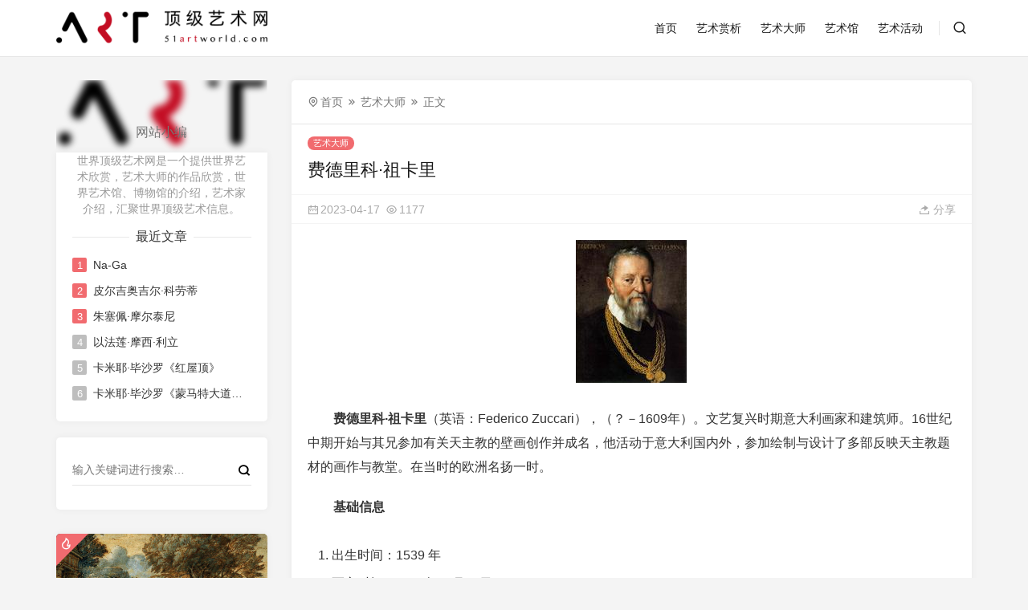

--- FILE ---
content_type: text/html; charset=UTF-8
request_url: https://www.51artworld.com/2635.html
body_size: 10564
content:
<!doctype html>
<html style="--accent-color:#f16b6f;" lang="zh-Hans">
<head>
<meta charset="UTF-8">
<meta name="viewport" content="width=device-width, initial-scale=1, user-scalable=no">
<title>费德里科·祖卡里 - 顶级艺术网</title>
<meta name='robots' content='max-image-preview:large' />
	<style>img:is([sizes="auto" i], [sizes^="auto," i]) { contain-intrinsic-size: 3000px 1500px }</style>
	<script>
var _hmt = _hmt || [];
(function() {
  var hm = document.createElement("script");
  hm.src = "https://hm.baidu.com/hm.js?0bb671832d6723266a1f8b45c24fa5a6";
  var s = document.getElementsByTagName("script")[0]; 
  s.parentNode.insertBefore(hm, s);
})();
</script>

<meta name="baidu-site-verification" content="code-Kb3WRDahkT" />

<meta name="msvalidate.01" content="A3EC3C063181610838153C2D15D7C31E" />
<head>
<meta http-equiv="Content-Type" content="text/html;
charset=gb2312"/>
<meta name="sogou_site_verification" content="4D63JK1GBt"/>
</head><link rel='dns-prefetch' href='//cdnjs.cloudflare.com' />
<link rel='stylesheet' id='wp-block-library-css' href='https://www.51artworld.com/wp-includes/css/dist/block-library/style.min.css' type='text/css' media='all' />
<style id='classic-theme-styles-inline-css' type='text/css'>
/*! This file is auto-generated */
.wp-block-button__link{color:#fff;background-color:#32373c;border-radius:9999px;box-shadow:none;text-decoration:none;padding:calc(.667em + 2px) calc(1.333em + 2px);font-size:1.125em}.wp-block-file__button{background:#32373c;color:#fff;text-decoration:none}
</style>
<style id='global-styles-inline-css' type='text/css'>
:root{--wp--preset--aspect-ratio--square: 1;--wp--preset--aspect-ratio--4-3: 4/3;--wp--preset--aspect-ratio--3-4: 3/4;--wp--preset--aspect-ratio--3-2: 3/2;--wp--preset--aspect-ratio--2-3: 2/3;--wp--preset--aspect-ratio--16-9: 16/9;--wp--preset--aspect-ratio--9-16: 9/16;--wp--preset--color--black: #000000;--wp--preset--color--cyan-bluish-gray: #abb8c3;--wp--preset--color--white: #ffffff;--wp--preset--color--pale-pink: #f78da7;--wp--preset--color--vivid-red: #cf2e2e;--wp--preset--color--luminous-vivid-orange: #ff6900;--wp--preset--color--luminous-vivid-amber: #fcb900;--wp--preset--color--light-green-cyan: #7bdcb5;--wp--preset--color--vivid-green-cyan: #00d084;--wp--preset--color--pale-cyan-blue: #8ed1fc;--wp--preset--color--vivid-cyan-blue: #0693e3;--wp--preset--color--vivid-purple: #9b51e0;--wp--preset--gradient--vivid-cyan-blue-to-vivid-purple: linear-gradient(135deg,rgba(6,147,227,1) 0%,rgb(155,81,224) 100%);--wp--preset--gradient--light-green-cyan-to-vivid-green-cyan: linear-gradient(135deg,rgb(122,220,180) 0%,rgb(0,208,130) 100%);--wp--preset--gradient--luminous-vivid-amber-to-luminous-vivid-orange: linear-gradient(135deg,rgba(252,185,0,1) 0%,rgba(255,105,0,1) 100%);--wp--preset--gradient--luminous-vivid-orange-to-vivid-red: linear-gradient(135deg,rgba(255,105,0,1) 0%,rgb(207,46,46) 100%);--wp--preset--gradient--very-light-gray-to-cyan-bluish-gray: linear-gradient(135deg,rgb(238,238,238) 0%,rgb(169,184,195) 100%);--wp--preset--gradient--cool-to-warm-spectrum: linear-gradient(135deg,rgb(74,234,220) 0%,rgb(151,120,209) 20%,rgb(207,42,186) 40%,rgb(238,44,130) 60%,rgb(251,105,98) 80%,rgb(254,248,76) 100%);--wp--preset--gradient--blush-light-purple: linear-gradient(135deg,rgb(255,206,236) 0%,rgb(152,150,240) 100%);--wp--preset--gradient--blush-bordeaux: linear-gradient(135deg,rgb(254,205,165) 0%,rgb(254,45,45) 50%,rgb(107,0,62) 100%);--wp--preset--gradient--luminous-dusk: linear-gradient(135deg,rgb(255,203,112) 0%,rgb(199,81,192) 50%,rgb(65,88,208) 100%);--wp--preset--gradient--pale-ocean: linear-gradient(135deg,rgb(255,245,203) 0%,rgb(182,227,212) 50%,rgb(51,167,181) 100%);--wp--preset--gradient--electric-grass: linear-gradient(135deg,rgb(202,248,128) 0%,rgb(113,206,126) 100%);--wp--preset--gradient--midnight: linear-gradient(135deg,rgb(2,3,129) 0%,rgb(40,116,252) 100%);--wp--preset--font-size--small: 13px;--wp--preset--font-size--medium: 20px;--wp--preset--font-size--large: 36px;--wp--preset--font-size--x-large: 42px;--wp--preset--spacing--20: 0.44rem;--wp--preset--spacing--30: 0.67rem;--wp--preset--spacing--40: 1rem;--wp--preset--spacing--50: 1.5rem;--wp--preset--spacing--60: 2.25rem;--wp--preset--spacing--70: 3.38rem;--wp--preset--spacing--80: 5.06rem;--wp--preset--shadow--natural: 6px 6px 9px rgba(0, 0, 0, 0.2);--wp--preset--shadow--deep: 12px 12px 50px rgba(0, 0, 0, 0.4);--wp--preset--shadow--sharp: 6px 6px 0px rgba(0, 0, 0, 0.2);--wp--preset--shadow--outlined: 6px 6px 0px -3px rgba(255, 255, 255, 1), 6px 6px rgba(0, 0, 0, 1);--wp--preset--shadow--crisp: 6px 6px 0px rgba(0, 0, 0, 1);}:where(.is-layout-flex){gap: 0.5em;}:where(.is-layout-grid){gap: 0.5em;}body .is-layout-flex{display: flex;}.is-layout-flex{flex-wrap: wrap;align-items: center;}.is-layout-flex > :is(*, div){margin: 0;}body .is-layout-grid{display: grid;}.is-layout-grid > :is(*, div){margin: 0;}:where(.wp-block-columns.is-layout-flex){gap: 2em;}:where(.wp-block-columns.is-layout-grid){gap: 2em;}:where(.wp-block-post-template.is-layout-flex){gap: 1.25em;}:where(.wp-block-post-template.is-layout-grid){gap: 1.25em;}.has-black-color{color: var(--wp--preset--color--black) !important;}.has-cyan-bluish-gray-color{color: var(--wp--preset--color--cyan-bluish-gray) !important;}.has-white-color{color: var(--wp--preset--color--white) !important;}.has-pale-pink-color{color: var(--wp--preset--color--pale-pink) !important;}.has-vivid-red-color{color: var(--wp--preset--color--vivid-red) !important;}.has-luminous-vivid-orange-color{color: var(--wp--preset--color--luminous-vivid-orange) !important;}.has-luminous-vivid-amber-color{color: var(--wp--preset--color--luminous-vivid-amber) !important;}.has-light-green-cyan-color{color: var(--wp--preset--color--light-green-cyan) !important;}.has-vivid-green-cyan-color{color: var(--wp--preset--color--vivid-green-cyan) !important;}.has-pale-cyan-blue-color{color: var(--wp--preset--color--pale-cyan-blue) !important;}.has-vivid-cyan-blue-color{color: var(--wp--preset--color--vivid-cyan-blue) !important;}.has-vivid-purple-color{color: var(--wp--preset--color--vivid-purple) !important;}.has-black-background-color{background-color: var(--wp--preset--color--black) !important;}.has-cyan-bluish-gray-background-color{background-color: var(--wp--preset--color--cyan-bluish-gray) !important;}.has-white-background-color{background-color: var(--wp--preset--color--white) !important;}.has-pale-pink-background-color{background-color: var(--wp--preset--color--pale-pink) !important;}.has-vivid-red-background-color{background-color: var(--wp--preset--color--vivid-red) !important;}.has-luminous-vivid-orange-background-color{background-color: var(--wp--preset--color--luminous-vivid-orange) !important;}.has-luminous-vivid-amber-background-color{background-color: var(--wp--preset--color--luminous-vivid-amber) !important;}.has-light-green-cyan-background-color{background-color: var(--wp--preset--color--light-green-cyan) !important;}.has-vivid-green-cyan-background-color{background-color: var(--wp--preset--color--vivid-green-cyan) !important;}.has-pale-cyan-blue-background-color{background-color: var(--wp--preset--color--pale-cyan-blue) !important;}.has-vivid-cyan-blue-background-color{background-color: var(--wp--preset--color--vivid-cyan-blue) !important;}.has-vivid-purple-background-color{background-color: var(--wp--preset--color--vivid-purple) !important;}.has-black-border-color{border-color: var(--wp--preset--color--black) !important;}.has-cyan-bluish-gray-border-color{border-color: var(--wp--preset--color--cyan-bluish-gray) !important;}.has-white-border-color{border-color: var(--wp--preset--color--white) !important;}.has-pale-pink-border-color{border-color: var(--wp--preset--color--pale-pink) !important;}.has-vivid-red-border-color{border-color: var(--wp--preset--color--vivid-red) !important;}.has-luminous-vivid-orange-border-color{border-color: var(--wp--preset--color--luminous-vivid-orange) !important;}.has-luminous-vivid-amber-border-color{border-color: var(--wp--preset--color--luminous-vivid-amber) !important;}.has-light-green-cyan-border-color{border-color: var(--wp--preset--color--light-green-cyan) !important;}.has-vivid-green-cyan-border-color{border-color: var(--wp--preset--color--vivid-green-cyan) !important;}.has-pale-cyan-blue-border-color{border-color: var(--wp--preset--color--pale-cyan-blue) !important;}.has-vivid-cyan-blue-border-color{border-color: var(--wp--preset--color--vivid-cyan-blue) !important;}.has-vivid-purple-border-color{border-color: var(--wp--preset--color--vivid-purple) !important;}.has-vivid-cyan-blue-to-vivid-purple-gradient-background{background: var(--wp--preset--gradient--vivid-cyan-blue-to-vivid-purple) !important;}.has-light-green-cyan-to-vivid-green-cyan-gradient-background{background: var(--wp--preset--gradient--light-green-cyan-to-vivid-green-cyan) !important;}.has-luminous-vivid-amber-to-luminous-vivid-orange-gradient-background{background: var(--wp--preset--gradient--luminous-vivid-amber-to-luminous-vivid-orange) !important;}.has-luminous-vivid-orange-to-vivid-red-gradient-background{background: var(--wp--preset--gradient--luminous-vivid-orange-to-vivid-red) !important;}.has-very-light-gray-to-cyan-bluish-gray-gradient-background{background: var(--wp--preset--gradient--very-light-gray-to-cyan-bluish-gray) !important;}.has-cool-to-warm-spectrum-gradient-background{background: var(--wp--preset--gradient--cool-to-warm-spectrum) !important;}.has-blush-light-purple-gradient-background{background: var(--wp--preset--gradient--blush-light-purple) !important;}.has-blush-bordeaux-gradient-background{background: var(--wp--preset--gradient--blush-bordeaux) !important;}.has-luminous-dusk-gradient-background{background: var(--wp--preset--gradient--luminous-dusk) !important;}.has-pale-ocean-gradient-background{background: var(--wp--preset--gradient--pale-ocean) !important;}.has-electric-grass-gradient-background{background: var(--wp--preset--gradient--electric-grass) !important;}.has-midnight-gradient-background{background: var(--wp--preset--gradient--midnight) !important;}.has-small-font-size{font-size: var(--wp--preset--font-size--small) !important;}.has-medium-font-size{font-size: var(--wp--preset--font-size--medium) !important;}.has-large-font-size{font-size: var(--wp--preset--font-size--large) !important;}.has-x-large-font-size{font-size: var(--wp--preset--font-size--x-large) !important;}
:where(.wp-block-post-template.is-layout-flex){gap: 1.25em;}:where(.wp-block-post-template.is-layout-grid){gap: 1.25em;}
:where(.wp-block-columns.is-layout-flex){gap: 2em;}:where(.wp-block-columns.is-layout-grid){gap: 2em;}
:root :where(.wp-block-pullquote){font-size: 1.5em;line-height: 1.6;}
</style>
<link rel='stylesheet' id='remixicon-css' href='https://cdnjs.cloudflare.com/ajax/libs/remixicon/4.2.0/remixicon.min.css' type='text/css' media='all' />
<link rel='stylesheet' id='fancybox-css' href='https://cdnjs.cloudflare.com/ajax/libs/fancybox/3.5.7/jquery.fancybox.min.css' type='text/css' media='all' />
<link rel='stylesheet' id='autumn-css' href='https://www.51artworld.com/wp-content/themes/Autumn-Pro/static/css/style-6.4.css?ver=6.4' type='text/css' media='all' />
<script type="text/javascript" src="https://www.51artworld.com/wp-includes/js/jquery/jquery.min.js?ver=3.7.1" id="jquery-core-js"></script>
<script type="text/javascript" src="https://www.51artworld.com/wp-includes/js/jquery/jquery-migrate.min.js?ver=3.4.1" id="jquery-migrate-js"></script>
<script type="text/javascript" src="https://cdnjs.cloudflare.com/ajax/libs/fancybox/3.5.7/jquery.fancybox.min.js" id="fancybox-js"></script>
<script type="text/javascript" src="https://cdnjs.cloudflare.com/ajax/libs/lazysizes/5.3.2/lazysizes.min.js" id="lazysizes-js"></script>
<script type="text/javascript" src="https://cdnjs.cloudflare.com/ajax/libs/lazysizes/5.3.2/plugins/unveilhooks/ls.unveilhooks.min.js" id="unveilhooks-js"></script>
<script type="text/javascript" src="https://www.51artworld.com/wp-content/themes/Autumn-Pro/static/js/theia-sticky-sidebar.js?ver=1.7" id="sticky-sidebar-js"></script>
<script type="text/javascript" id="autumn-js-before">
/* <![CDATA[ */
var ajaxurl	= "https://www.51artworld.com/wp-admin/admin-ajax.php";
/* ]]> */
</script>
<script type="text/javascript" src="https://www.51artworld.com/wp-content/themes/Autumn-Pro/static/js/script-6.4.js?ver=6.4" id="autumn-js"></script>
<script type="text/javascript" src="https://cdnjs.cloudflare.com/ajax/libs/qrcodejs/1.0.0/qrcode.min.js" id="qrcodejs-js"></script>

<link rel="canonical" href="https://www.51artworld.com/2635.html" />
<link rel="shortcut icon" href=https://www.51artworld.com/wp-content/uploads/2020/09/1601182255-A标签-1.png" />
<script type="text/javascript">
	var _hmt = _hmt || [];
	(function(){
	var hm = document.createElement("script");
	hm.src = "https://hm.baidu.com/hm.js?0bb671832d6723266a1f8b45c24fa5a6";
	hm.setAttribute('async', 'true');
	document.getElementsByTagName('head')[0].appendChild(hm);
	})();
</script></head>
<body id="body" class="wp-singular post-template-default single single-post postid-2635 single-format-standard wp-theme-Autumn-Pro navbar-sticky width_1500">
<script type="text/javascript">
init_color_scheme(false);
</script>
<div class="site">
	<header class="site-header">
		<div class="container">
			<div class="navbar">
				<div class="branding-within">
										<a class="logo" href="https://www.51artworld.com" rel="home"><img src="https://www.51artworld.com/wp-content/uploads/2020/11/1605241872-artworld-1113-logo.png?orientation=landscape&width=600&height=160" alt="顶级艺术网"></a>
										<a class="logo dark_logo" href="https://www.51artworld.com" rel="home"><img src="https://51artworld-1301898394.cos.ap-shanghai.myqcloud.com/wp-content/uploads/2020/11/1605241616-artworld-1113.png" alt="顶级艺术网"></a>
														</div>
				<nav class="main-menu hidden-xs hidden-sm hidden-md">
				<ul id="menu-primary" class="nav-list u-plain-list">
				<li id="menu-item-25" class="menu-item menu-item-type-custom menu-item-object-custom menu-item-home menu-item-25"><a href="https://www.51artworld.com/">首页</a></li>
<li id="menu-item-23" class="menu-item menu-item-type-taxonomy menu-item-object-category menu-item-23"><a href="https://www.51artworld.com/artxinshang">艺术赏析</a></li>
<li id="menu-item-21" class="menu-item menu-item-type-taxonomy menu-item-object-category current-post-ancestor current-menu-parent current-post-parent menu-item-21"><a href="https://www.51artworld.com/masterofart">艺术大师</a></li>
<li id="menu-item-24" class="menu-item menu-item-type-taxonomy menu-item-object-category menu-item-24"><a href="https://www.51artworld.com/artgallery">艺术馆</a></li>
<li id="menu-item-22" class="menu-item menu-item-type-taxonomy menu-item-object-category menu-item-22"><a href="https://www.51artworld.com/artactivities">艺术活动</a></li>
				</ul>
				</nav>

				<div class="sep sep-right"></div>

				
				<div class="navbar-button">
					<a href="javascript:;" class="show-modal  search-button" data-target='.search-box'><i class="ri-search-line"></i></a>				</div>
				
				<div class="hamburger menu-toggle-wrapper">
					<div class="menu-toggle">
						<span></span>
						<span></span>
						<span></span>
					</div>
				</div>

			</div>
		</div>
	</header>



<div class="site-content container">
	<div class="row">
		<div class="col-lg-3 mobile-none-sidebar ">
<aside class="widget-area">

	<!--作者模块开始-->
		<div id="zuozhebg" style="background: url(https://www.51artworld.com/wp-content/uploads/avatar/avatar-1-69.jpg) center center no-repeat;background-size:cover"></div>
	<div class="relive_widget_v3">
		<div class="box-author-info">
			<div class="author-face">
				<a href="https://www.51artworld.com/author/artworld" target="_blank" rel="nofollow" title="访问网站小编的主页">
									</a>
			</div>
			<div class="author-name">
				网站小编			</div>
			<div class="author-one">
				世界顶级艺术网是一个提供世界艺术欣赏，艺术大师的作品欣赏，世界艺术馆、博物馆的介绍，艺术家介绍，汇聚世界顶级艺术信息。			</div>
		</div>
		<dl class="article-newest">
			<dt><span class="tit">最近文章</span></dt>
							<li>
					<span class="order od-1">1</span>
					<a href="https://www.51artworld.com/4951.html" title="Na-Ga"></i>Na-Ga</a>
				</li>
								<li>
					<span class="order od-2">2</span>
					<a href="https://www.51artworld.com/4949.html" title="皮尔吉奥吉尔·科劳蒂"></i>皮尔吉奥吉尔·科劳蒂</a>
				</li>
								<li>
					<span class="order od-3">3</span>
					<a href="https://www.51artworld.com/4947.html" title="朱塞佩·摩尔泰尼"></i>朱塞佩·摩尔泰尼</a>
				</li>
								<li>
					<span class="order od-4">4</span>
					<a href="https://www.51artworld.com/4945.html" title="以法莲·摩西·利立"></i>以法莲·摩西·利立</a>
				</li>
								<li>
					<span class="order od-5">5</span>
					<a href="https://www.51artworld.com/4973.html" title="卡米耶·毕沙罗《红屋顶》"></i>卡米耶·毕沙罗《红屋顶》</a>
				</li>
								<li>
					<span class="order od-6">6</span>
					<a href="https://www.51artworld.com/4971.html" title="卡米耶·毕沙罗《蒙马特大道的春雨》"></i>卡米耶·毕沙罗《蒙马特大道的春雨》</a>
				</li>
						</dl>
	</div>
		<!--作者模块结束-->

	<section class="widget widget_search"><form role="search" method="get" class="search-form" action="https://www.51artworld.com/">
	<div class="search-form-inner">
		<input type="search" value="" name="s" placeholder="输入关键词进行搜索…" />
		<button type="submit"><i class="ri-search-line"></i></button>
	</div>
</form>

</section>


			<section class="no-padding widget widget_xintheme_picks_widget">
		<div class="icon">
		</div>
		<div class="owl-carousel" data-options='{"autoplay":true,"autoplayHoverPause":true,"autoplaySpeed":500,"autoplayTimeout":3000,"items":1,"loop":true}'>
						<article class="picked-post">
			<div class="entry-thumbnail">
				<img class="lazyload" data-src="https://www.51artworld.com/wp-content/uploads/2022/07/1658756493-Limbourg-brothers.png" src="https://www.51artworld.com/wp-content/themes/Autumn-Pro/static/images/loading.gif" alt="林堡兄弟">
			</div>
			<header class="entry-header">
			<h6 class="entry-title">林堡兄弟</h6>
			</header>
			<a class="u-permalink" href="https://www.51artworld.com/1901.html"></a>
			</article>
						<article class="picked-post">
			<div class="entry-thumbnail">
				<img class="lazyload" data-src="https://www.51artworld.com/wp-content/uploads/2025/09/1758010926-Seascape-with-Aeneas-on-Delos.jpg" src="https://www.51artworld.com/wp-content/themes/Autumn-Pro/static/images/loading.gif" alt="克罗德·洛林《伊尼阿斯在提洛岛上的海景》">
			</div>
			<header class="entry-header">
			<h6 class="entry-title">克罗德·洛林《伊尼阿斯在提洛岛上的海景》</h6>
			</header>
			<a class="u-permalink" href="https://www.51artworld.com/4851.html"></a>
			</article>
						<article class="picked-post">
			<div class="entry-thumbnail">
				<img class="lazyload" data-src="https://www.51artworld.com/wp-content/uploads/2022/12/1671964074-Joseph-Kosuth.jpg" src="https://www.51artworld.com/wp-content/themes/Autumn-Pro/static/images/loading.gif" alt="约瑟夫·科苏斯">
			</div>
			<header class="entry-header">
			<h6 class="entry-title">约瑟夫·科苏斯</h6>
			</header>
			<a class="u-permalink" href="https://www.51artworld.com/2404.html"></a>
			</article>
						<article class="picked-post">
			<div class="entry-thumbnail">
				<img class="lazyload" data-src="https://www.51artworld.com/wp-content/uploads/2024/03/1709368505-Thomas-Moran.jpg" src="https://www.51artworld.com/wp-content/themes/Autumn-Pro/static/images/loading.gif" alt="托马斯·莫兰">
			</div>
			<header class="entry-header">
			<h6 class="entry-title">托马斯·莫兰</h6>
			</header>
			<a class="u-permalink" href="https://www.51artworld.com/3474.html"></a>
			</article>
						<article class="picked-post">
			<div class="entry-thumbnail">
				<img class="lazyload" data-src="https://www.51artworld.com/wp-content/uploads/2025/10/1761296112-Still-Life-with-Apples-and-Pitcher.jpg" src="https://www.51artworld.com/wp-content/themes/Autumn-Pro/static/images/loading.gif" alt="卡米耶·毕沙罗《静物，苹果与水罐》">
			</div>
			<header class="entry-header">
			<h6 class="entry-title">卡米耶·毕沙罗《静物，苹果与水罐》</h6>
			</header>
			<a class="u-permalink" href="https://www.51artworld.com/4967.html"></a>
			</article>
			 
		</div>
		</section>
	



			<section class="widget widget_xintheme_hotpost">
		<h5 class="widget-title">推荐文章</h5>
		<div class="posts">
						<div>
				<div class="entry-thumbnail">
					<a class="u-permalink" href="https://www.51artworld.com/4951.html"></a>
					<img class="lazyload" data-src="https://www.51artworld.com/wp-content/uploads/2025/10/1761286480-Na-Ga.png" src="https://www.51artworld.com/wp-content/themes/Autumn-Pro/static/images/loading.gif" alt="Na-Ga">
				</div>
				<header class="entry-header">
				<h6 class="entry-title"><a href="https://www.51artworld.com/4951.html" rel="bookmark">Na-Ga</a></h6>
				<div class="entry-meta">
									</div>
				</header>
			</div>
						<div>
				<div class="entry-thumbnail">
					<a class="u-permalink" href="https://www.51artworld.com/4949.html"></a>
					<img class="lazyload" data-src="https://www.51artworld.com/wp-content/uploads/2025/10/1761286328-Piergiorgio-Colautti.jpg" src="https://www.51artworld.com/wp-content/themes/Autumn-Pro/static/images/loading.gif" alt="皮尔吉奥吉尔·科劳蒂">
				</div>
				<header class="entry-header">
				<h6 class="entry-title"><a href="https://www.51artworld.com/4949.html" rel="bookmark">皮尔吉奥吉尔·科劳蒂</a></h6>
				<div class="entry-meta">
									</div>
				</header>
			</div>
						<div>
				<div class="entry-thumbnail">
					<a class="u-permalink" href="https://www.51artworld.com/4947.html"></a>
					<img class="lazyload" data-src="https://www.51artworld.com/wp-content/uploads/2025/10/1761284011-Giuseppe-Molteni.jpg" src="https://www.51artworld.com/wp-content/themes/Autumn-Pro/static/images/loading.gif" alt="朱塞佩·摩尔泰尼">
				</div>
				<header class="entry-header">
				<h6 class="entry-title"><a href="https://www.51artworld.com/4947.html" rel="bookmark">朱塞佩·摩尔泰尼</a></h6>
				<div class="entry-meta">
									</div>
				</header>
			</div>
						<div>
				<div class="entry-thumbnail">
					<a class="u-permalink" href="https://www.51artworld.com/4945.html"></a>
					<img class="lazyload" data-src="https://www.51artworld.com/wp-content/uploads/2025/10/1761283802-Ephraim-Moses-Lilien.jpg" src="https://www.51artworld.com/wp-content/themes/Autumn-Pro/static/images/loading.gif" alt="以法莲·摩西·利立">
				</div>
				<header class="entry-header">
				<h6 class="entry-title"><a href="https://www.51artworld.com/4945.html" rel="bookmark">以法莲·摩西·利立</a></h6>
				<div class="entry-meta">
									</div>
				</header>
			</div>
						<div>
				<div class="entry-thumbnail">
					<a class="u-permalink" href="https://www.51artworld.com/4973.html"></a>
					<img class="lazyload" data-src="https://www.51artworld.com/wp-content/uploads/2025/10/1761297473-Red-Roofs-Corner-of-a-Village-Winter.jpg" src="https://www.51artworld.com/wp-content/themes/Autumn-Pro/static/images/loading.gif" alt="卡米耶·毕沙罗《红屋顶》">
				</div>
				<header class="entry-header">
				<h6 class="entry-title"><a href="https://www.51artworld.com/4973.html" rel="bookmark">卡米耶·毕沙罗《红屋顶》</a></h6>
				<div class="entry-meta">
									</div>
				</header>
			</div>
			 
		</div>
		</section>
	


<section class="widget widget_tag_cloud"><h5 class="widget-title">热门标签</h5><ul class="tagcloud"><li><a href="https://www.51artworld.com/tag/xdys" class="tag-item" title="#现代艺术# 共有556篇文章">现代艺术 <!--sup>（556）</sup--></a></li><li><a href="https://www.51artworld.com/tag/yh" class="tag-item" title="#油画# 共有495篇文章">油画 <!--sup>（495）</sup--></a></li><li><a href="https://www.51artworld.com/tag/fengjinghua" class="tag-item" title="#风景画# 共有174篇文章">风景画 <!--sup>（174）</sup--></a></li><li><a href="https://www.51artworld.com/tag/wenyifuxing" class="tag-item" title="#后文艺复兴时期# 共有132篇文章">后文艺复兴时期 <!--sup>（132）</sup--></a></li><li><a href="https://www.51artworld.com/tag/hyxp" class="tag-item" title="#后印象派# 共有74篇文章">后印象派 <!--sup>（74）</sup--></a></li><li><a href="https://www.51artworld.com/tag/wtfxsq" class="tag-item" title="#文艺复兴时期# 共有58篇文章">文艺复兴时期 <!--sup>（58）</sup--></a></li><li><a href="https://www.51artworld.com/tag/xxh" class="tag-item" title="#肖像画# 共有55篇文章">肖像画 <!--sup>（55）</sup--></a></li><li><a href="https://www.51artworld.com/tag/huaniao" class="tag-item" title="#花鸟画# 共有27篇文章">花鸟画 <!--sup>（27）</sup--></a></li><li><a href="https://www.51artworld.com/tag/cxszy" class="tag-item" title="#超现实主义# 共有18篇文章">超现实主义 <!--sup>（18）</sup--></a></li><li><a href="https://www.51artworld.com/tag/%e8%8a%b1%e5%8d%89%e7%94%bb" class="tag-item" title="#花卉画# 共有17篇文章">花卉画 <!--sup>（17）</sup--></a></li><li><a href="https://www.51artworld.com/tag/chouxiangzhuyi" class="tag-item" title="#抽象主义# 共有16篇文章">抽象主义 <!--sup>（16）</sup--></a></li><li><a href="https://www.51artworld.com/tag/renwug" class="tag-item" title="#人物画# 共有9篇文章">人物画 <!--sup>（9）</sup--></a></li><li><a href="https://www.51artworld.com/tag/guohua" class="tag-item" title="#国画# 共有8篇文章">国画 <!--sup>（8）</sup--></a></li><li><a href="https://www.51artworld.com/tag/ltzy" class="tag-item" title="#立体主义# 共有8篇文章">立体主义 <!--sup>（8）</sup--></a></li><li><a href="https://www.51artworld.com/tag/shanshuihua" class="tag-item" title="#山水画# 共有8篇文章">山水画 <!--sup>（8）</sup--></a></li><li><a href="https://www.51artworld.com/tag/chouxianghua" class="tag-item" title="#抽象画# 共有7篇文章">抽象画 <!--sup>（7）</sup--></a></li><li><a href="https://www.51artworld.com/tag/bxzy" class="tag-item" title="#表现主义# 共有7篇文章">表现主义 <!--sup>（7）</sup--></a></li><li><a href="https://www.51artworld.com/tag/yxphj" class="tag-item" title="#印象派画家# 共有7篇文章">印象派画家 <!--sup>（7）</sup--></a></li><li><a href="https://www.51artworld.com/tag/faguo" class="tag-item" title="#法国画家# 共有7篇文章">法国画家 <!--sup>（7）</sup--></a></li><li><a href="https://www.51artworld.com/tag/fengsuhua" class="tag-item" title="#风俗画# 共有7篇文章">风俗画 <!--sup>（7）</sup--></a></li></ul></section></aside>
</div>		
		<div class="col-lg-9">
			<div class="content-area">
				<main class="site-main">
				<article class="type-post post">

				<div class="term-bar breadcrumbs">
					<div class="term-info">
						<ul class="breadcrumb"><li><a href="https://www.51artworld.com">首页</a></li>
<li><a href="https://www.51artworld.com/masterofart">艺术大师</a></li>
<li>正文</li></ul>					</div>
				</div>

				<header class="entry-header">
					<div class="entry-category"><a href="https://www.51artworld.com/masterofart" rel="category tag">艺术大师</a></div>
					<h1 class="entry-title">费德里科·祖卡里</h1>
				</header>
				<div class="entry-action">
					<div>
						<a class="view" href="https://www.51artworld.com/2635.html"><i class="ri-icon ri-calendar-2-line"></i><span class="count">2023-04-17</span></a>
												<a class="view" href="https://www.51artworld.com/2635.html"><i class="ri-icon ri-eye-line"></i><span class="count">1177</span></a>
																							</div>
					<a href="javascript:;" class="show-modal  share-button" data-target='.share-box'><i class="ri-share-forward-2-fill"></i><span> 分享</span></a>				</div>
				<div class="entry-wrapper">
					<div class="entry-content u-clearfix text_indent_2">

											<div class="wp-block-image">
<figure class="aligncenter size-full"><img decoding="async" width="138" height="178" src="https://www.51artworld.com/wp-content/uploads/2023/03/1679212841-Federico-Zuccari.jpg" alt="" class="wp-image-2637"/></figure></div>


<p><strong>费德里科·祖卡里</strong>（英语：Federico Zuccari），（？－1609年）。文艺复兴时期意大利画家和建筑师。16世纪中期开始与其兄参加有关天主教的壁画创作并成名，他活动于意大利国内外，参加绘制与设计了多部反映天主教题材的画作与教堂。在当时的欧洲名扬一时。</p>



<p></p>



<p><strong>基础信息</strong></p>



<ol class="wp-block-list">
<li>出生时间：1539 年</li>



<li>死亡时间：1609年07月20日</li>



<li>出生地点：圣安杰洛-因瓦多（圣安杰洛因瓦多）</li>



<li>死亡地点：安科纳</li>



<li>知名于：绘画 建筑</li>



<li>运动：文艺复兴</li>



<li>性别：男性</li>



<li>国籍：意大利</li>



<li>英文名：Federico Zuccari</li>
</ol>



<div style="height:100px" aria-hidden="true" class="wp-block-spacer"></div>



<p id="block-97064871-dab2-48a0-a944-d94a3da13d00">来自世界顶级艺术网-<a href="https://www.51artworld.com/masterofart" target="_blank" rel="noreferrer noopener">世界艺术大师</a></p>



<p id="block-78617cc4-e2ed-4260-abbe-83dad5ba7d50">本站内容来自网络，如有侵权，请联系<a href="https://www.51artworld.com/" target="_blank" rel="noreferrer noopener">世界顶级艺术网</a>删除</p>



<p id="block-cadda5fa-b8b8-4fc7-a1d4-924fdfa8f3a0">转载请注明出处：<a href="https://www.51artworld.com/2635.html">https://www.51artworld.com/2635.html</a></p>



<p><strong><strong><strong>更多资讯内容，请关注微信公众号：Art World 世界艺术鉴赏（ artword_51 ）</strong></strong></strong></p>
					
					</div>

					<div class="entry-tags">
											</div>

					<div class="modal-buttons"><a href="javascript:;" class="show-modal modal-button share-button" data-target='.share-box'><i class="ri-share-forward-2-fill"></i><span> 分享</span></a></div>
				</div>
				</article>

				<div class="entry-navigation">
	
						
		<div class="nav previous">
			<img class="lazyload" data-srcset="https://www.51artworld.com/wp-content/uploads/2023/03/1679212657-Tracey-Emin.jpg">
			<span>上一篇</span>
			<h4 class="entry-title">翠西·艾敏</h4>
			<a class="u-permalink" href="https://www.51artworld.com/2632.html"></a>
		</div>
		
			<div class="nav next">
			<img class="lazyload" data-srcset="https://www.51artworld.com/wp-content/uploads/2023/03/1679213057-Federico-Zuccari.jpg">
			<span>下一篇</span>
			<h4 class="entry-title">让-雅克·桑贝</h4>
			<a class="u-permalink" href="https://www.51artworld.com/2638.html"></a>
		</div>
		</div><div class="related-post rownone">
	<h3 class="section-title"><span>相关推荐</span></h3>
			<article class="post-list">
	<div class="post-wrapper">
		<div class="entry-media fit">
			<div class="placeholder">
				<a href="https://www.51artworld.com/4962.html">
				<img class="lazyload" data-srcset="https://www.51artworld.com/wp-content/uploads/2025/10/1761293761-Otto-Piene.jpg" alt="奥托·皮纳">
				</a>
			</div>
		</div>
		<div class="entry-wrapper">
			<header class="entry-header">
			<div class="entry-meta">
				<span class="meta-category">
					<a href="https://www.51artworld.com/masterofart" rel="category tag">艺术大师</a>				</span>
				<span class="meta-time">
					2025-11-17				</span>
			</div>
			<h2 class="entry-title"><a href="https://www.51artworld.com/4962.html" rel="bookmark">奥托·皮纳</a></h2>
			</header>
			<div class="entry-excerpt u-text-format">
				<p>奥托·皮纳（Otto Piene，1928年4月18日－2014年7月17日）是一位德国艺术家。 基础信息 出生时间：1928年04月18日 死亡 ...</p>
			</div>
		</div>
	</div>
	</article>
		<article class="post-list">
	<div class="post-wrapper">
		<div class="entry-media fit">
			<div class="placeholder">
				<a href="https://www.51artworld.com/4960.html">
				<img class="lazyload" data-srcset="https://www.51artworld.com/wp-content/uploads/2025/10/1761293623-Tony-Wong-Yuk-Long.jpg" alt="黄玉郎">
				</a>
			</div>
		</div>
		<div class="entry-wrapper">
			<header class="entry-header">
			<div class="entry-meta">
				<span class="meta-category">
					<a href="https://www.51artworld.com/masterofart" rel="category tag">艺术大师</a>				</span>
				<span class="meta-time">
					2025-11-16				</span>
			</div>
			<h2 class="entry-title"><a href="https://www.51artworld.com/4960.html" rel="bookmark">黄玉郎</a></h2>
			</header>
			<div class="entry-excerpt u-text-format">
				<p>黄玉郎（原名黄振隆，英语：Tony Wong Yuk Long，1950年3月27日－），早期笔名为黄玄生。中国香港著名漫画家，香港漫画 ...</p>
			</div>
		</div>
	</div>
	</article>
		<article class="post-list">
	<div class="post-wrapper">
		<div class="entry-media fit">
			<div class="placeholder">
				<a href="https://www.51artworld.com/4958.html">
				<img class="lazyload" data-srcset="https://www.51artworld.com/wp-content/uploads/2025/10/1761293510-Kawanabe-Kyosai.jpg" alt="河锅晓斋">
				</a>
			</div>
		</div>
		<div class="entry-wrapper">
			<header class="entry-header">
			<div class="entry-meta">
				<span class="meta-category">
					<a href="https://www.51artworld.com/masterofart" rel="category tag">艺术大师</a>				</span>
				<span class="meta-time">
					2025-11-15				</span>
			</div>
			<h2 class="entry-title"><a href="https://www.51artworld.com/4958.html" rel="bookmark">河锅晓斋</a></h2>
			</header>
			<div class="entry-excerpt u-text-format">
				<p>河锅晓斋（日语：河鍋 暁斎／かわなべ きょうさい Kawanabe Kyōsai，1831年5月18日（天保2年旧历4月7日） -1889年（明 ...</p>
			</div>
		</div>
	</div>
	</article>
		<article class="post-list">
	<div class="post-wrapper">
		<div class="entry-media fit">
			<div class="placeholder">
				<a href="https://www.51artworld.com/4956.html">
				<img class="lazyload" data-srcset="https://www.51artworld.com/wp-content/uploads/2025/10/1761293376-Izumi-Matsumoto.jpg" alt="松本泉">
				</a>
			</div>
		</div>
		<div class="entry-wrapper">
			<header class="entry-header">
			<div class="entry-meta">
				<span class="meta-category">
					<a href="https://www.51artworld.com/masterofart" rel="category tag">艺术大师</a>				</span>
				<span class="meta-time">
					2025-11-14				</span>
			</div>
			<h2 class="entry-title"><a href="https://www.51artworld.com/4956.html" rel="bookmark">松本泉</a></h2>
			</header>
			<div class="entry-excerpt u-text-format">
				<p>寺岛一弥（1958年10月13日－），男，和族，日本富山县高岗市人。日本漫画家，笔名松本泉（まつもと 泉、まつもと いず ...</p>
			</div>
		</div>
	</div>
	</article>
	</div>
				</main>
			</div>
		</div>

			</div>
</div>

<div class="off-canvas">
	
	<div class="close">
		<i class="ri-close-line"></i>
	</div>
</div>
<footer class="site-footer" style="background-color: #27282d;">
<div class="widget-footer container">
	<div class="row">
		<div class="col-md-5">
			<div class="logo text">
				<img src="https://www.51artworld.com/wp-content/uploads/2020/11/1605241616-artworld-1113.png" alt="顶级艺术网">
			</div>
			<div class="site-info">
				顶级艺术网是一个提供世界艺术欣赏，艺术大师的作品欣赏，世界艺术馆、博物馆的介绍，艺术家介绍，汇聚世界顶级艺术信息。			</div>
			
		</div>
		<div class="col-md-7">
			<div class="row">
				<div class="col-md-4">
					<section class="widget">
					<h5 class="widget-title">
						艺术商城					</h5>
					<ul>
						<li id="menu-item-286" class="menu-item menu-item-type-custom menu-item-object-custom menu-item-286"><a href="https://shop.51artworld.com/">商城首页</a></li>
<li id="menu-item-290" class="menu-item menu-item-type-custom menu-item-object-custom menu-item-290"><a target="_blank" href="https://shop.51artworld.com/cart">购物车</a></li>
<li id="menu-item-291" class="menu-item menu-item-type-custom menu-item-object-custom menu-item-291"><a href="https://shop.51artworld.com/my-account">我的账户</a></li>
					</ul>
					</section>
				</div>
				<div class="col-md-4">
					<section class="widget">
					<h5 class="widget-title">
						商品分类					</h5>
					<ul>
						<li id="menu-item-287" class="menu-item menu-item-type-custom menu-item-object-custom menu-item-287"><a target="_blank" href="https://shop.51artworld.com/product-category/painting">艺术画</a></li>
<li id="menu-item-288" class="menu-item menu-item-type-custom menu-item-object-custom menu-item-288"><a target="_blank" href="https://shop.51artworld.com/product-category/artalbum">画册</a></li>
<li id="menu-item-289" class="menu-item menu-item-type-custom menu-item-object-custom menu-item-289"><a target="_blank" href="https://shop.51artworld.com/product-category/stamp">邮票首日封</a></li>
					</ul>
					</section>
				</div>
				<div class="col-md-4">
					<section class="widget">
					<h5 class="widget-title">
						请到后台设置菜单					</h5>
					<div class="menu-extra-container">
						<ul id="menu-extra" class="menu">
							<div class="menu"><ul>
<li class="page_item page-item-187"><a href="https://www.51artworld.com/%e5%85%a8%e5%b1%8f">分类标签</a></li>
</ul></div>
						</ul>
					</div>
					</section>
				</div>
			</div>
		</div>
	</div>
</div>


<div class="site-info" style="max-width: 1160px;margin: 0 auto;padding: 30px 0 30px 0;border-top: 1px solid #333;">
	<p style="margin:0">
				Copyright © 2020 <a href="https://www.51artworld.com/">顶级艺术网</a> 版权所有.&nbsp;<a rel="nofollow" target="_blank" href="http://beian.miit.gov.cn/"><a href="https://beian.miit.gov.cn/" rel="nofollow" target="_blank">沪ICP备2020033426号-1</a></p><div style="width:300px;margin:0 auto; padding:20px 0;"><a target="_blank" href="http://www.beian.gov.cn/portal/registerSystemInfo?recordcode=31010702006770" rel="nofollow" style="display:inline-block;text-decoration:none;height:20px;line-height:20px;"><img src="" style="float:left;"/><p style="float:left;height:20px;line-height:20px;margin: 0px 0px 0px 5px; color:#939393;"><img src="https://51artworld-1301898394.cos.ap-shanghai.myqcloud.com/wp-content/uploads/2020/12/1606814403-备案图标.png" alt=""></p>沪公网安备 31010702006770号</a></div></a>	</p>
</div>


</footer>
</div>

<!--禁止选中-->
<script type="text/javascript">
</script>

<div class="slide-bar">
	</div>

<script type="speculationrules">
{"prefetch":[{"source":"document","where":{"and":[{"href_matches":"\/*"},{"not":{"href_matches":["\/wp-*.php","\/wp-admin\/*","\/wp-content\/uploads\/*","\/wp-content\/*","\/wp-content\/plugins\/*","\/wp-content\/themes\/Autumn-Pro\/*","\/*\\?(.+)"]}},{"not":{"selector_matches":"a[rel~=\"nofollow\"]"}},{"not":{"selector_matches":".no-prefetch, .no-prefetch a"}}]},"eagerness":"conservative"}]}
</script>
<script type="text/javascript" src="https://www.51artworld.com/wp-includes/js/clipboard.min.js?ver=2.0.11" id="clipboard-js"></script>
<script type="text/javascript" src="https://cdnjs.cloudflare.com/ajax/libs/SlickNav/1.0.10/jquery.slicknav.min.js?ver=1.0.10" id="slicknav-js"></script>
<script type="text/javascript" src="https://cdnjs.cloudflare.com/ajax/libs/OwlCarousel2/2.3.4/owl.carousel.min.js?ver=2.3.4" id="owl-js"></script>
<div class="modal-overlay hidden"></div>
<div class="modal-close hidden"><i class="ri-close-line"></i></div>
<div class="search-box hidden"><h6>搜索</h6><form method="get" action="https://www.51artworld.com"><input name="s" type="search" class="search-input" placeholder="输入关键词进行搜索…" autocomplete="off" required="required" /><button type="submit"><i class="ri-search-line"></i></button></form><p class="search-history hidden"></p></div>
<div class="share-box hidden"><img class="share-box-thumbnail" src="https://www.51artworld.com/wp-content/uploads/2023/03/1679212841-Federico-Zuccari.jpg" /><h6 class="share-box-title">费德里科·祖卡里</h6><div class="share-box-icons"><span>分享到：</span><a href="https://service.weibo.com/share/share.php?url=https%3A%2F%2Fwww.51artworld.com%2F2635.html" target="_blank"><i class="ri-weibo-fill"></i></a><a href="https://connect.qq.com/widget/shareqq/index.html?url=https%3A%2F%2Fwww.51artworld.com%2F2635.html&amp;title=%E8%B4%B9%E5%BE%B7%E9%87%8C%E7%A7%91%C2%B7%E7%A5%96%E5%8D%A1%E9%87%8C" target="_blank"><i class="ri-qq-fill"></i></a><a href="javascript:;" class="weixin-share-button"><i class="ri-wechat-fill"></i></a></div><div class="hidden share-box-qrcode qrcode" data-text='https://www.51artworld.com/2635.html'></div>
<div class="share-box-copy"><input type="text" value="https://www.51artworld.com/2635.html" /><button class="clipboard-btn" data-clipboard-text='https://www.51artworld.com/2635.html'><i class="ri-file-copy-fill"></i><span> 复制链接</span></button></div></div>

</body>
</html>

--- FILE ---
content_type: text/css
request_url: https://www.51artworld.com/wp-content/themes/Autumn-Pro/static/css/style-6.4.css?ver=6.4
body_size: 31859
content:
html{line-height:1.15;-ms-text-size-adjust:100%;-webkit-text-size-adjust:100%}
body{margin:0}
article,aside,footer,header,nav,section{display:block}
h1{font-size:2em;margin:.67em 0}
figcaption,figure,main{display:block}
figure{margin:1em 40px}
hr{box-sizing:content-box;height:0;overflow:visible}
pre{font-family:monospace,monospace;font-size:1em}
a{background-color:transparent;-webkit-text-decoration-skip:objects;text-decoration:none; outline:none;}
abbr[title]{border-bottom:none;text-decoration:underline;-webkit-text-decoration:underline dotted;text-decoration:underline dotted}
b,strong{font-weight:inherit}
b,strong{font-weight:bolder}
code,kbd,samp{font-family:monospace,monospace;font-size:1em}
dfn{font-style:italic}
mark{background-color:#ff0;color:#000}
small{font-size:80%}
sub,sup{font-size:75%;line-height:0;position:relative;vertical-align:baseline}
sub{bottom:-.25em}
sup{top:-.5em}
audio,video{display:inline-block}
audio:not([controls]){display:none;height:0}
img{border-style:none}
svg:not(:root){overflow:hidden}
button,input,optgroup,select,textarea{font-family:sans-serif;font-size:100%;line-height:1.15;margin:0}
button,input{overflow:visible}
button,select{text-transform:none}
[type=reset],[type=submit],button,html [type=button]{-webkit-appearance:button}
[type=button]::-moz-focus-inner,[type=reset]::-moz-focus-inner,[type=submit]::-moz-focus-inner,button::-moz-focus-inner{border-style:none;padding:0}
[type=button]:-moz-focusring,[type=reset]:-moz-focusring,[type=submit]:-moz-focusring,button:-moz-focusring{outline:1px dotted ButtonText}
fieldset{padding:.35em .75em .625em}
legend{box-sizing:border-box;color:inherit;display:table;max-width:100%;padding:0;white-space:normal}
progress{display:inline-block;vertical-align:baseline}
textarea{overflow:auto}
[type=checkbox],[type=radio]{box-sizing:border-box;padding:0}
[type=number]::-webkit-inner-spin-button,[type=number]::-webkit-outer-spin-button{height:auto}
[type=search]{-webkit-appearance:textfield;outline-offset:-2px}
[type=search]::-webkit-search-cancel-button,[type=search]::-webkit-search-decoration{-webkit-appearance:none}
::-webkit-file-upload-button{-webkit-appearance:button;font:inherit}
details,menu{display:block}
summary{display:list-item}
canvas{display:inline-block}
template{display:none}
[hidden]{display:none}
.container{margin-left:auto;margin-right:auto;padding-left:30px;padding-right:30px;width:100%}
@media (max-width:767px){
.container{padding-left:10px;padding-right:10px;overflow:hidden}
}
@media (min-width:768px){
	.container{padding-left:10px;padding-right:10px}
}
@media (min-width:992px){.container{max-width:960px}
}
@media (min-width:1200px){.container{max-width:1160px}
}
@media screen and (min-width: 1920px){
  .width_1500 .container{max-width:1500px}
  .width_1500 .col-xl-3{flex:0 0 20%;max-width:20%}
}
.container-fluid{margin-left:auto;margin-right:auto;padding-left:15px;padding-right:15px;width:100%}
.navbar .menu-item-mega>.sub-menu,.row{display:flex;flex-wrap:wrap;margin-left:-15px;margin-right:-15px}
.no-gutters{margin-left:0;margin-right:0}
.no-gutters>.col,.no-gutters>[class*=col-]{padding-left:0;padding-right:0}
.col-1,.col-10,.col-11,.col-12,.col-2,.col-3,.col-4,.col-5,.col-6,.col-7,.col-8,.col-9,.col-lg-1,.col-lg-10,.col-lg-11,.col-lg-12,.col-lg-2,.col-lg-3,.col-lg-4,.col-lg-5,.col-lg-6,.col-lg-7,.col-lg-8,.col-lg-9,.col-md-1,.col-md-10,.col-md-11,.col-md-12,.col-md-2,.col-md-3,.col-md-4,.col-md-5,.col-md-6,.col-md-7,.col-md-8,.col-md-9,.col-sm-1,.col-sm-10,.col-sm-11,.col-sm-12,.col-sm-2,.col-sm-3,.col-sm-4,.col-sm-5,.col-sm-6,.col-sm-7,.col-sm-8,.col-sm-9,.col-xl-1,.col-xl-10,.col-xl-11,.col-xl-12,.col-xl-2,.col-xl-3,.col-xl-4,.col-xl-5,.col-xl-6,.col-xl-7,.col-xl-8,.col-xl-9,.navbar .menu-item-mega.mega-col-2>.sub-menu>.menu-item,.navbar .menu-item-mega.mega-col-3>.sub-menu>.menu-item,.navbar .menu-item-mega.mega-col-6>.sub-menu>.menu-item,.navbar .menu-item-mega>.sub-menu>.menu-item{min-height:1px;padding-left:15px;padding-right:15px;position:relative;width:100%}
.col-1{flex:0 0 8.333333%;max-width:8.333333%}
.col-2{flex:0 0 16.666667%;max-width:16.666667%}
.col-3{flex:0 0 25%;max-width:25%}
.col-4{flex:0 0 33.333333%;max-width:33.333333%}
.col-5{flex:0 0 41.666667%;max-width:41.666667%}
.col-6{flex:0 0 50%;max-width:50%}
.col-7{flex:0 0 58.333333%;max-width:58.333333%}
.col-8{flex:0 0 66.666667%;max-width:66.666667%}
.col-9{flex:0 0 75%;max-width:75%}
.col-10{flex:0 0 83.333333%;max-width:83.333333%}
.col-11{flex:0 0 91.666667%;max-width:91.666667%}
.col-12{flex:0 0 100%;max-width:100%}
@media (min-width:576px){.col-sm-1{flex:0 0 8.333333%;max-width:8.333333%}
.col-sm-2{flex:0 0 16.666667%;max-width:16.666667%}
.col-sm-3{flex:0 0 25%;max-width:25%}
.col-sm-4{flex:0 0 33.333333%;max-width:33.333333%}
.col-sm-5{flex:0 0 41.666667%;max-width:41.666667%}
.col-sm-6{flex:0 0 50%;max-width:50%}
.col-sm-7{flex:0 0 58.333333%;max-width:58.333333%}
.col-sm-8{flex:0 0 66.666667%;max-width:66.666667%}
.col-sm-9{flex:0 0 75%;max-width:75%}
.col-sm-10{flex:0 0 83.333333%;max-width:83.333333%}
.col-sm-11{flex:0 0 91.666667%;max-width:91.666667%}
.col-sm-12{flex:0 0 100%;max-width:100%}
}
@media (min-width:768px){.col-md-1{flex:0 0 8.333333%;max-width:8.333333%}
.col-md-2{flex:0 0 16.666667%;max-width:16.666667%}
.col-md-3{flex:0 0 25%;max-width:25%}
.col-md-4{flex:0 0 33.333333%;max-width:33.333333%}
.col-md-5{flex:0 0 41.666667%;max-width:41.666667%}
.col-md-6{flex:0 0 50%;max-width:50%}
.col-md-7{flex:0 0 58.333333%;max-width:58.333333%}
.col-md-8{flex:0 0 66.666667%;max-width:66.666667%}
.col-md-9{flex:0 0 75%;max-width:75%}
.col-md-10{flex:0 0 83.333333%;max-width:83.333333%}
.col-md-11{flex:0 0 91.666667%;max-width:91.666667%}
.col-md-12{flex:0 0 100%;max-width:100%}
}
@media (min-width:992px){.col-lg-1{flex:0 0 8.333333%;max-width:8.333333%}
.col-lg-2,.navbar .menu-item-mega.mega-col-6>.sub-menu>.menu-item{flex:0 0 16.666667%;max-width:16.666667%}
.col-lg-3,.navbar .menu-item-mega>.sub-menu>.menu-item{flex:0 0 25%;max-width:25%}
.col-lg-4,.navbar .menu-item-mega.mega-col-3>.sub-menu>.menu-item{flex:0 0 33.333333%;max-width:33.333333%}
.col-lg-5{flex:0 0 41.666667%;max-width:41.666667%}
.col-lg-6,.navbar .menu-item-mega.mega-col-2>.sub-menu>.menu-item{flex:0 0 50%;max-width:50%}
.col-lg-7{flex:0 0 58.333333%;max-width:58.333333%}
.col-lg-8{flex:0 0 66.666667%;max-width:66.666667%}
.col-lg-9{flex:0 0 75%;max-width:75%}
.col-lg-10{flex:0 0 83.333333%;max-width:83.333333%}
.col-lg-11{flex:0 0 91.666667%;max-width:91.666667%}
.col-lg-12{flex:0 0 100%;max-width:100%}
}
@media (min-width:1200px){.col-xl-1{flex:0 0 8.333333%;max-width:8.333333%}
.col-xl-2{flex:0 0 16.666667%;max-width:16.666667%}
.col-xl-3{flex:0 0 25%;max-width:25%}
.col-xl-4{flex:0 0 33.333333%;max-width:33.333333%}
.col-xl-5{flex:0 0 41.666667%;max-width:41.666667%}
.col-xl-6{flex:0 0 50%;max-width:50%}
.col-xl-7{flex:0 0 58.333333%;max-width:58.333333%}
.col-xl-8{flex:0 0 66.666667%;max-width:66.666667%}
.col-xl-9{flex:0 0 75%;max-width:75%}
.col-xl-10{flex:0 0 83.333333%;max-width:83.333333%}
.col-xl-11{flex:0 0 91.666667%;max-width:91.666667%}
.col-xl-12{flex:0 0 100%;max-width:100%}
}
@media (max-width:575px){.hidden-xs{display:none!important}
}
@media (min-width:576px) and (max-width:767px){.hidden-sm{display:none!important}
}
@media (min-width:768px) and (max-width:991px){.hidden-md{display:none!important}
}
@media (min-width:992px) and (max-width:1199px){.hidden-lg{display:none!important}
.social-links + .search-open {margin-left: -3px !important;}
}
@media (min-width:1200px){.hidden-xl{display:none!important}
}
@media (min-width:992px){.order-lg-first{order:-1}
.order-lg-last{order:13}
}
html{box-sizing:border-box;--accent-color:#519f97}
*,:after,:before{box-sizing:inherit}
body{background-color:#f4f4f4;color:#777;font-family:"Microsoft YaHei","WenQuanYi Micro Hei",Arial,Verdana,Tahoma,sans-serif;font-size:14px;line-height:20px;text-rendering:optimizeLegibility;-webkit-font-smoothing:antialiased;-moz-osx-font-smoothing:grayscale}
a{color:#1a1a1a;text-decoration:none}
a:hover{opacity:.8}
h1,h2,h3,h4,h5,h6{color:#1a1a1a;font-weight:500;line-height:1.4;margin:0 0 15px}
p{margin:0 0 15px}
img{display:block;height:auto;max-width:100%;vertical-align:middle}
blockquote{border-left:4px solid var(--accent-color);color:#1a1a1a;font-size:18px;font-weight:500;line-height:28px;margin:30px 0;padding:10px 0 10px 20px}
blockquote>:last-child{margin-bottom:0!important}
blockquote cite{display:block;margin-top:5px}
hr{background-color:#1a1a1a;border:0;border-radius:50%;height:5px;margin:30px auto;position:relative;width:5px}
hr:after,hr:before{background-color:#1a1a1a;border-radius:50%;content:"";height:5px;position:absolute;width:5px}
hr:before{right:20px}
hr:after{left:20px}
table{border-collapse:collapse;font-size:13px;margin:0 0 15px;word-break:normal}
td,th{border:1px solid #f4f4f4;padding:8px 12px}
dl,ol,ul{margin:30px 0;padding-left:30px}
dl{padding-left:0}
dt{font-weight:700}
dd{margin:0 0 15px 0}
embed,iframe{border:0;display:block;overflow:hidden;width:100%}
figure{margin:0}
pre{overflow-y:scroll}
input[type=password],input[type=email],input[type=tel],input[type=number],input[type=search],input[type=text],textarea{-webkit-appearance:none;-moz-appearance:none;appearance:none;background-color:transparent;border:0;border-bottom:1px solid #e6e6e6;border-radius:0;color:#1a1a1a;display:block;font-family:inherit;font-size:14px;height:40px;line-height:38px;margin-bottom:10px;padding:0;transition:border-color cubic-bezier(.4,.01,.165,.99);width:100%}
input[type=password]:focus,input[type=email]:focus,input[type=tel]:focus,input[type=number]:focus,input[type=search]:focus,input[type=text]:focus,textarea:focus{border-color:#e6e6e6;outline:0}
textarea{height:100%;line-height:inherit;padding-bottom:10px;resize:vertical}
select{-webkit-appearance:none;-moz-appearance:none;appearance:none;background-color:#fff;background-image:url([data-uri]);background-position:center right;background-repeat:no-repeat;border:1px solid #f4f4f4;border-radius:0;color:#1a1a1a;font-family:inherit;font-size:14px;height:40px;line-height:40px;outline:0;padding:0 14px;width:100%}
label{font-size:13px}
form.inline{position:relative}
form.inline .inline-field{margin-bottom:0;padding-right:20px;text-overflow:ellipsis}
form.inline button[type=submit]{background-color:transparent;border:0;color:#363636;font-size:14px;line-height:30px;margin-top:-15px;padding:0;position:absolute;right:0;top:50%;font-weight: 500}
form.inline button[type=submit] .iconfont{font-weight: 700}
.button,.navigation .nav-next a,.navigation .nav-previous a,button[type=submit],input[type=submit]{background-color:var(--accent-color);border:1px solid var(--accent-color);border-radius:30px;color:#fff;cursor:pointer;display:inline-block;font-family:inherit;font-size:12px;font-weight:700;letter-spacing:1px;line-height:1;outline:0;padding:13px 26px;text-align:center;text-transform:uppercase}
.button:hover,.navigation .nav-next a:hover,.navigation .nav-previous a:hover,button[type=submit]:hover,input[type=submit]:hover{opacity:1}
.button.transparent,.navigation .nav-next a.transparent,.navigation .nav-previous a.transparent,button[type=submit].transparent,input[type=submit].transparent{background-color:transparent;border:1px solid rgba(255,255,255,.3)}
.social-links>a{display:inline-block;font-size:16px;vertical-align:middle}
.social-links>a+a{margin-left:10px}
.u-clearfix:after,.u-clearfix:before{content:" ";display:table}
.u-clearfix:after{clear:both}
.u-plain-list{list-style-type:none;margin:0;padding:0}
.u-permalink{bottom:0;left:0;outline:0;position:absolute;right:0;top:0;z-index:10}
/* .lazyload:not(.visible),.lazyloading:not(.visible){opacity:0} */
.lazyloaded{opacity:1;transition:opacity 1s cubic-bezier(.4,.01,.165,.99)}

.with-masonry .posts-wrapper{opacity:0;transition:opacity .5s cubic-bezier(.4,.01,.165,.99)}
.with-masonry .posts-wrapper.initialized{opacity:1}
.with-masonry .posts-wrapper .grid-sizer{min-height:0}
.post{border-radius:5px;box-shadow:0 0 10px rgba(0,0,0,.05);margin-bottom:30px;overflow:hidden;position:relative;word-break:break-word}
.post .entry-wrapper{background-color:#fff;padding:20px}
.post .entry-content>:first-child,.post .entry-content>:first-child>:first-child{margin-top:0!important}
.post .entry-content>:last-child,.post .entry-content>:last-child>:last-child{margin-bottom:0!important}
.post .entry-content h1,.post .entry-content h2,.post .entry-content h3,.post .entry-content h4,.post .entry-content h5,.post .entry-content h6{margin-top:30px;margin-bottom:30px}
.post .entry-content dl dl,.post .entry-content dl ol,.post .entry-content dl ul,.post .entry-content ol dl,.post .entry-content ol ol,.post .entry-content ol ul,.post .entry-content ul dl,.post .entry-content ul ol,.post .entry-content ul ul{margin:0}
.post .entry-content li{margin:5px 0}
.post .entry-content p a{border-bottom: 2px solid var(--accent-color);margin: 0 5px 0 5px}
.post .entry-content p a:hover{-webkit-transition: box-shadow .2s linear;transition: box-shadow .2s linear;box-shadow: inset 0 -10px var(--accent-color)}
.post .entry-content .fluid-width-video-wrapper{margin:30px 0}
.post.cover{min-height:330px;background-position:center;background-size:cover;height:calc(100% - 30px)}
.post.cover:before{background:linear-gradient(to top,rgba(0,0,0,.4),transparent);bottom:0;content:"";left:0;position:absolute;right:0;top:0}
.post.cover .entry-action,.post.cover .entry-media,.post.cover .entry-wrapper{background-color:transparent;position:relative}
.post.cover .entry-action a,.post.cover .entry-author .author-name,.post.cover .entry-author .entry-date,.post.cover .entry-title a{color:#fff}
.post.cover .entry-wrapper{z-index:11;bottom:37px;left:0;position:absolute;right:0}
.post.cover .entry-excerpt{display:none}
.post.cover .entry-action{z-index:11;border-color:rgba(255,255,255,.3);bottom:0;left:0;position:absolute;right:0}
.post.sticky .entry-title a:before{content:"\f403";font-family:"Material Design Icons";left:-2px;position:relative;top:1px}
.page .entry-header,.single .type-post .entry-header{background-color:#fff;margin-bottom:0;padding:20px 20px 15px}
.page .entry-title,.single .type-post .entry-title{font-size:22px;line-height:1.4}
.page .entry-action,.single .type-post .entry-action{padding-left:20px;padding-right:20px}
.page .entry-media,.single .type-post .entry-media{border-radius:0}
.page .entry-media a,.single .type-post .entry-media a{display:block;pointer-events:none}
.page .entry-wrapper,.single .type-post .entry-wrapper{padding:20px;padding-bottom:30px}
.page .entry-content,.single .type-post .entry-content{font-size:16px;color: rgba(0,0,0,.8);font-weight:400;line-height:30px}
.page .entry-content p,.single .type-post .entry-content p,.single .type-post .entry-content .blocks-gallery-item{margin-bottom:20px}

.page .entry-content.text_indent_2 p,.single .type-post .entry-content.text_indent_2 p{text-indent:2em}

.aligncenter{text-align:center}
.aligncenter figcaption{margin:8px 0 0;line-height:1.4}

/*文章页面Banner*/
.single-banner{display:block}
.single-banner img{width:100%;max-height:600px;object-fit:cover}

.single .type-post .entry-action{border-top-width:0}
.single .type-post .entry-header+.entry-action{border-top-width:1px;border-bottom: 1px solid #f4f4f4;}
.single.dark-mode .type-post .entry-header+.entry-action,.dark-mode .term-bar{border-bottom: 1px solid #f4f4f4;border-color: #333;}
.with-hero.single .type-post .entry-wrapper{padding-top:20px}
.page .entry-header{border-bottom:1px solid #f4f4f4;padding-bottom:30px}
.page .entry-wrapper{padding-bottom:30px}
.entry-media{background-color:#f4f4f4;overflow:hidden;position:relative}
.entry-media img{margin:0 auto;min-height:100%;object-fit:cover;width:100%}
.grid-item .entry-media img{max-height:180px;min-height:180px}
.grid-item .entry-media img{transition: all 0.5s}
.grid-item:hover .entry-media img{transform: scale(1.2)}
.col-lg-12 .col-md-6.col-lg-4.col-xl-4.grid-item .entry-media img{min-height:246px}
.entry-media .entry-format{align-items:center;background-color:rgba(0,0,0,.6);border-radius:50%;color:#fff;display:flex;font-size:19px;height:40px;justify-content:center;left:15px;line-height:1;position:absolute;top:15px;width:40px}
.entry-header .entry-category{line-height:0}
.entry-header .entry-category a{background-color:var(--accent-color);border-radius:10px;color:#fff;display:inline-block;font-size:11px;font-weight:500;line-height:1;padding:3px 7px;margin-bottom:10px}
.entry-header .entry-category-2 a{font-size: 12px;position: absolute;top: 10px;left: 10px;padding: 2px 6px;color: #fff;line-height: 17px;background-color: rgba(0,0,0,.6);border-radius: 2px}
.entry-header .entry-category-2 a:hover{opacity:1;background-color: var(--accent-color)}

.entry-header .entry-category-2 a{display:none}
.entry-header .entry-category-2 a:first-child{display:inline-block}

.cover .entry-header .entry-category-2{margin-bottom:5px}
.cover .entry-header .entry-category-2 a{position:initial}
.entry-header .entry-category .gap{padding:0 4px}
.entry-header .entry-title {margin-bottom:0}
.entry-header .entry-title a{font-size:16px;overflow: hidden;text-overflow: ellipsis;display: -webkit-box;-webkit-box-orient: vertical;-webkit-line-clamp: 2;min-height: 45px}
.entry-excerpt{margin-top: 10px;color:#aaa;min-height: 80px}
.entry-excerpt>:first-child,.entry-excerpt>:first-child>:first-child{margin-top:0!important}
.entry-excerpt>:last-child,.entry-excerpt>:last-child>:last-child{margin-bottom:0!important}
.entry-author{align-items:center;display:flex;font-size:12px;margin-top:15px}
.entry-author img{border-radius:50%;margin-right:7px;width:30px}
.entry-author .author-info{color:#aaa;display:flex;flex-direction:column;line-height:1;margin-top:1px}
.entry-author .author-name{color:#777;font-weight:500;margin-bottom:5px}
.entry-action{align-items:center;background-color:#fff;border-top:1px solid #f4f4f4;display:flex;font-size:12px;font-weight:500;height:37px;justify-content:space-between;line-height:1;padding:12px 15px}
.entry-action>div{align-items:center;display:flex;font-size:14px}
.entry-action a{color:#aaa;font-size:14px}
.entry-action a+a{margin-left:8px}
.entry-action .comment .mdi{font-size:10px}
.entry-action .count{margin-left:2px}
.entry-action .iconfont{vertical-align: text-bottom}
.entry-action .ri-icon{font-size:14px}
.entry-action>div:last-child a{align-items:center;display:flex}
.entry-action>div:last-child span{font-size:12px;margin-left:2px;text-transform:uppercase}
.entry-action .share .mdi{font-size:15px}
.no-thumbnail.single .entry-action,.with-hero.single .entry-action{border-bottom:1px solid #f4f4f4}
@media (min-width:768px){.posts-wrapper>.col-12 .entry-action>div:last-child span{display:inline}
}
.entry-navigation{background-color:#fff;border-radius:5px;box-shadow:0 0 10px rgba(0,0,0,.05);display:flex;margin-top:30px;overflow:hidden}
.entry-navigation .nav{display:flex;flex-direction:column;justify-content:center;min-height:100px;padding:0 20px;position:relative;width:50%;word-break:break-word}
.entry-navigation .nav:before{background-color:#000;bottom:0;content:"";left:0;opacity:.3;position:absolute;right:0;top:0;transition:opacity .5s cubic-bezier(.4,.01,.165,.99);z-index:1}
.entry-navigation .nav:hover:before{opacity:.5}
.entry-navigation .next{align-items:flex-end;text-align:right}
.entry-navigation span{color:#fff;font-size:14px;font-weight:500;padding-top:20px;position:relative;text-transform:uppercase;z-index:2}
.entry-navigation .entry-title{color:#fff;font-size:15px;margin:5px 0 0;padding-bottom:20px;position:relative;z-index:2}
.entry-navigation img{height:100%;left:0;-o-object-fit:cover;object-fit:cover;position:absolute;top:0;width:100%}
.entry-navigation .none:before,.entry-navigation .none:hover:before{opacity:0}
.entry-navigation .none span{color:#1a1a1a;padding:0}
.entry-navigation .previous+.none{text-align:right}
@media (max-width:767px){.entry-navigation{display:block}
.entry-navigation .nav{width:100%}
.entry-navigation .none{display:none}
.entry-excerpt {min-height: auto;}
.grid-item .entry-media img{min-height:246px}
}
.site-content{padding-bottom:50px;padding-top:30px}
@media (max-width:767px){
	.single .site-content,.page .site-content {padding-top: 15px}
}
.site-header{-webkit-backface-visibility:hidden;backface-visibility:hidden;background-color:#fff;border-bottom:1px solid #e6e6e6;left:0;position:relative;right:0;top:0;transition:background-color .5s cubic-bezier(.4,.01,.165,.99),border-color .5s cubic-bezier(.4,.01,.165,.99);z-index:80}
.navbar-full .site-header{padding:0 30px}
.navbar{align-items:center;display:flex;height:70px;justify-content:space-between;position:relative}
.navbar>:first-child,.navbar>:last-child{flex:2}
.navbar>:last-child{align-items:center;display:flex;flex:inherit;justify-content:flex-end}
.navbar>:last-child>div{align-items:center;border-left:1px solid #e6e6e6;display:flex;height:100%;padding-left:25px}
.navbar .col-hamburger{display:flex}
.navbar .navbar-button{align-items:center;border-radius:3px;color:#333;cursor:pointer;display:flex;font-size:15px;height:30px;justify-content:center;width:30px}
.navbar .navbar-button .ri-search-line{font-size:18px}
.main-search .search-close .ri-close-line{font-size:24px}
.navbar .menu-item{display:inline-block;position:relative}
.navbar .menu-item>a{display:block;font-weight:500}
.navbar .menu-item.menu-item-has-children>a:after{margin-left:2px;color:#333;content:"\ea4e";font-size:14px;font-family:remixicon!important}
.dark-mode .navbar .menu-item.menu-item-has-children>a:after,.dark-mode .navbar .sub-menu .menu-item.menu-item-has-children>a:after{color:#eee}
.navbar .menu-item:hover>.sub-menu{opacity:1;transform:translateY(0);visibility:visible}
.navbar .nav-list>.menu-item>a{font-size:14px;line-height:70px;margin:0 10px}
.navbar .sub-menu{background-color:#fff;border-radius:5px;box-shadow:0 0 10px rgba(0,0,0,.05);list-style-type:none;margin:0 0 0 -15px;min-width:220px;opacity:0;padding:0;position:absolute;top:100%;transform:translateY(5px);transition:all .5s cubic-bezier(.4,.01,.165,.99);visibility:hidden;z-index:80;}
.navbar .sub-menu .menu-item{border-bottom: solid 1px #f5f5f5;display:block}
.navbar .sub-menu .menu-item>a{font-size:14px;font-weight:400;padding:12px 20px;transition:transform .3s cubic-bezier(.4,.01,.165,.99);transition:transform .3s cubic-bezier(.4,.01,.165,.99);color:#232323;display:block;text-transform:capitalize;width:100%}
.navbar .sub-menu .menu-item:last-child{border-bottom:none}
.dark-mode .navbar .sub-menu .menu-item{border-bottom:solid 1px #333}
.dark-mode .navbar .sub-menu .menu-item>a{color:#d3d3d3}
.navbar .sub-menu .menu-item>a:hover{opacity:1;transform:translateX(5px)}
.navbar .sub-menu .menu-item.menu-item-has-children>a:after{color: #333;content: "\ea4e";margin-left: 5px;font-family:remixicon!important;font-size: 12px;float:right}
.navbar .sub-menu .sub-menu{margin-left:2px !important;left:100%;margin:-10px 0 0;top:0}
.navbar-sticky_transparent.with-featured-wrapper .site-header,.navbar-sticky_transparent.with-hero .site-header,.navbar-transparent.with-featured-wrapper .site-header,.navbar-transparent.with-hero .site-header{background-color:transparent;border-bottom-color:rgba(255,255,255,.3);position:absolute}
.navbar-sticky_transparent.with-featured-wrapper .navbar .logo.text,.navbar-sticky_transparent.with-featured-wrapper .navbar .nav-list>.menu-item>a,.navbar-sticky_transparent.with-featured-wrapper .navbar .social-links>a,.navbar-sticky_transparent.with-hero .navbar .logo.text,.navbar-sticky_transparent.with-hero .navbar .nav-list>.menu-item>a,.navbar-sticky_transparent.with-hero .navbar .social-links>a,.navbar-transparent.with-featured-wrapper .navbar .logo.text,.navbar-transparent.with-featured-wrapper .navbar .nav-list>.menu-item>a,.navbar-transparent.with-featured-wrapper .navbar .social-links>a,.navbar-transparent.with-hero .navbar .logo.text,.navbar-transparent.with-hero .navbar .nav-list>.menu-item>a,.navbar-transparent.with-hero .navbar .social-links>a{color:#fff}
.navbar-sticky_transparent.with-featured-wrapper .navbar .nav-list>.menu-item>a,.navbar-sticky_transparent.with-hero .navbar .nav-list>.menu-item>a,.navbar-transparent.with-featured-wrapper .navbar .nav-list>.menu-item>a,.navbar-transparent.with-hero .navbar .nav-list>.menu-item>a{font-weight:700}
.navbar-sticky_transparent.with-featured-wrapper .navbar .nav-list>.menu-item>a:after,.navbar-sticky_transparent.with-hero .navbar .nav-list>.menu-item>a:after,.navbar-transparent.with-featured-wrapper .navbar .nav-list>.menu-item>a:after,.navbar-transparent.with-hero .navbar .nav-list>.menu-item>a:after{color:rgba(255,255,255,.6)}
.navbar-sticky_transparent.with-featured-wrapper .navbar .hamburger:after,.navbar-sticky_transparent.with-featured-wrapper .navbar .hamburger:before,.navbar-sticky_transparent.with-hero .navbar .hamburger:after,.navbar-sticky_transparent.with-hero .navbar .hamburger:before,.navbar-transparent.with-featured-wrapper .navbar .hamburger:after,.navbar-transparent.with-featured-wrapper .navbar .hamburger:before,.navbar-transparent.with-hero .navbar .hamburger:after,.navbar-transparent.with-hero .navbar .hamburger:before{background-color:#fff}
.navbar-sticky_transparent.with-featured-wrapper .navbar .main-search .search-field,.navbar-sticky_transparent.with-hero .navbar .main-search .search-field,.navbar-transparent.with-featured-wrapper .navbar .main-search .search-field,.navbar-transparent.with-hero .navbar .main-search .search-field{background-color:transparent;color:#fff}
.navbar-sticky_transparent.with-featured-wrapper .navbar .main-search .search-field::-webkit-input-placeholder,.navbar-sticky_transparent.with-hero .navbar .main-search .search-field::-webkit-input-placeholder,.navbar-transparent.with-featured-wrapper .navbar .main-search .search-field::-webkit-input-placeholder,.navbar-transparent.with-hero .navbar .main-search .search-field::-webkit-input-placeholder{color:#fff}
.navbar-sticky_transparent.with-featured-wrapper .navbar .main-search .search-field::-moz-placeholder,.navbar-sticky_transparent.with-hero .navbar .main-search .search-field::-moz-placeholder,.navbar-transparent.with-featured-wrapper .navbar .main-search .search-field::-moz-placeholder,.navbar-transparent.with-hero .navbar .main-search .search-field::-moz-placeholder{color:#fff}
.navbar-sticky_transparent.with-featured-wrapper .navbar .main-search .search-field:-ms-input-placeholder,.navbar-sticky_transparent.with-hero .navbar .main-search .search-field:-ms-input-placeholder,.navbar-transparent.with-featured-wrapper .navbar .main-search .search-field:-ms-input-placeholder,.navbar-transparent.with-hero .navbar .main-search .search-field:-ms-input-placeholder{color:#fff}
.navbar-sticky_transparent.with-featured-wrapper .navbar .logo.regular,.navbar-sticky_transparent.with-hero .navbar .logo.regular,.navbar-transparent.with-featured-wrapper .navbar .logo.regular,.navbar-transparent.with-hero .navbar .logo.regular{opacity:0}
.navbar-sticky_transparent.with-featured-wrapper .navbar .logo.contrary,.navbar-sticky_transparent.with-hero .navbar .logo.contrary,.navbar-transparent.with-featured-wrapper .navbar .logo.contrary,.navbar-transparent.with-hero .navbar .logo.contrary{opacity:1}
.navbar-sticky_transparent.with-featured-wrapper .navbar>:last-child>div,.navbar-sticky_transparent.with-hero .navbar>:last-child>div,.navbar-transparent.with-featured-wrapper .navbar>:last-child>div,.navbar-transparent.with-hero .navbar>:last-child>div{border-color:rgba(255,255,255,.3)}
.navbar-sticky,.navbar-sticky_transparent{padding-top:70px}
.navbar-sticky .site-header,.navbar-sticky_transparent .site-header{position:fixed!important}
.navbar-sticky_transparent.with-featured-wrapper,.navbar-sticky_transparent.with-hero{padding-top:0}
.navbar-sticky_transparent.navbar-translucent .site-header{background-color:rgba(0,0,0,.6);border-bottom:0}
.logo.text{font-size:20px;font-weight:700}
.logo.text img{display: inherit;}
.logo:not(.text){display:inline-block}
.branding-within{position:relative}
.branding-within .logo:not(.text){max-height:70px;transition:opacity .5s cubic-bezier(.4,.01,.165,.99)}
.branding-within .logo.contrary{left:0;opacity:0;position:absolute}
.logo img{max-height: 70px;}
.branding-underneath{padding:45px 0;text-align:center}

.off-canvas{background-color:#f4f4f4;height:100vh;overflow-y:scroll;padding:70px 20px 30px;position:fixed;right:-100px;top:0;transform:translateX(100%);transition:transform .5s cubic-bezier(.4,.01,.165,.99);transition:transform .5s cubic-bezier(.4,.01,.165,.99);width:100%;z-index:80;-webkit-overflow-scrolling:touch}
.off-canvas .close{align-items:center;background:#fff;border:1px solid #e6e6e6;border-radius:5px;color:#1a1a1a;cursor:pointer;display:flex;font-size:15px;height:30px;justify-content:center;position:absolute;right:20px;top:20px;width:30px}
.canvas-open .off-canvas{right:0;transform:translateX(0)}

.canvas-open .widget_xintheme_picks_widget .entry-thumbnail,.off-canvas .widget_xintheme_picks_widget .entry-thumbnail img{height:200px}
.canvas-open{overflow:hidden;position:fixed;height:100%}

.social-links+.search-open{margin-left:20px}
.hamburger+.search-open{margin-left:5px}
.navbar .menu-item-mega:hover .mega-menu,.navbar .menu-item-mega:hover .sub-menu{opacity:1;transform:translateY(0);visibility:visible}
.mega-menu{background-color:#fff;border-radius:5px;box-shadow:0 0 10px rgba(0,0,0,.05);left:0;opacity:0;position:absolute;right:0;top:100%;transform:translateY(5px);transition:all .5s cubic-bezier(.4,.01,.165,.99);visibility:hidden;z-index:80}
.mega-menu .post{box-shadow:none;margin-bottom:0}
.mega-menu .post .entry-wrapper{padding:0}
.mega-menu .menu-posts{padding:20px 0 60px}
.mega-menu .menu-post{text-align:center}
.mega-menu .entry-header{margin-top:20px}
.mega-menu .owl-carousel.with-arrow .owl-next,.mega-menu .owl-carousel.with-arrow .owl-prev{bottom:20px;left:50%;right:auto;top:auto}
.mega-menu .owl-carousel.with-arrow .owl-prev{margin-left:-35px}
.mega-menu .owl-carousel.with-arrow .owl-next{margin-left:-5px}
.navbar .menu-item-mega{position:static}
.navbar .menu-item-mega>.sub-menu{left:0;margin:0;padding:30px 0;right:0}
.navbar .menu-item-mega>.sub-menu>.menu-item>a{font-size:15px;font-weight:500;margin-bottom:5px;pointer-events:none}
.navbar .menu-item-mega>.sub-menu .menu-item-has-children>a:after{display:none}
.navbar .menu-item-mega>.sub-menu .sub-menu{box-shadow:none;margin:0;min-width:auto;padding:0;position:static;transform:translateY(0)}
.navbar .menu-item-mega>.sub-menu .sub-menu .sub-menu{display:none}
.hero{background-color:#f4f4f4;background-position:center;background-size:cover;display:flex;position:relative}
.hero-slider .slider-item:before,.hero:before{background-color:#000;bottom:0;content:"";left:0;position:absolute;right:0;top:0;transition:opacity 1s cubic-bezier(.4,.01,.165,.99)}
.hero-slider .slider-item img{width:100%;height:auto}
.hero .lazyloaded:before,.hero.lazyloaded:before{opacity:.3}
.hero-gallery .finished .lazyloaded .entry-header>*,.hero-image .lazyloaded .entry-header>*{opacity:1;transform:translateY(0)}
.hero-content{margin:auto;max-width:650px;opacity:var(--opacity);padding:0 30px;position:relative;text-align:center;transform:translateY(var(--y))}
.hero-content .entry-header{margin-bottom:0}
.hero-content .entry-header>*{opacity:0;transition:opacity .5s cubic-bezier(.4,.01,.165,.99);transition:opacity .5s cubic-bezier(.4,.01,.165,.99),transform .5s cubic-bezier(.4,.01,.165,.99);transition:opacity .5s cubic-bezier(.4,.01,.165,.99),transform .5s cubic-bezier(.4,.01,.165,.99)}
.hero-content .entry-header>:first-child{transition-delay:.1s}
.hero-content .entry-header>:nth-child(2){transition-delay:.2s}
.hero-content .entry-header>:nth-child(3),.hero-content .entry-header>:nth-child(4){transform:translateY(10px)}
.hero-content .entry-header>:nth-child(3){transition-delay:.1s}
.hero-content .entry-header>:nth-child(4){transition-delay:.2s}
.hero-content .button,.hero-content .navigation .nav-next a,.hero-content .navigation .nav-previous a,.hero-content button[type=submit],.hero-content input[type=submit]{margin:40px 5px 0 5px}
.hero .entry-header .entry-title,.hero-heading{color:#fff;font-size:32px;font-weight:700;margin-bottom:0}
.hero-subheading{color:#fff;font-size:16px;line-height:20px;margin-top:15px}
.hero-slider .hero-subheading,.hero-slider .hero-heading{text-shadow: #333 3px 4px 5px}
.hero-full .hero{height:100vh}
.hero-audio .hero,.hero-video .hero{background-color:#000;display:block;height:auto!important}
.hero-audio.navbar-sticky_transparent .hero,.hero-audio.navbar-transparent .hero,.hero-video.navbar-sticky_transparent .hero,.hero-video.navbar-transparent .hero{padding-bottom:45px;padding-top:100px}
.hero-media{padding:30px 0;position:relative}
.hero-slider{bottom:0;left:0;position:absolute;right:0;top:0}
.navbar-regular.hero-full .hero,.navbar-sticky.hero-full:not(.navbar-sticky_transparent) .hero{height:calc(100vh - 70px)}
.navbar-sticky_transparent.with-hero .hero-content,.navbar-transparent.with-hero .hero-content{padding-top:35px}
@media (max-width:767px){
	.hero .owl-carousel .owl-next,.hero .owl-carousel .owl-prev{bottom:20px;top:auto}
	.hero .entry-header .entry-title,.hero-heading{font-size:25px}
	.mega-menu{display:none}
}
.featured-wrapper{background-position:center;background-size:cover;padding:90px 0}
.navbar-sticky_transparent .featured-wrapper,.navbar-transparent .featured-wrapper{padding-top:160px}
.featured-posts .featured-post{background-position:center;background-size:cover;border-radius:5px;overflow:hidden;position:relative;z-index:10}
.featured-posts .featured-post:before{background-color:#000;bottom:0;content:"";left:0;position:absolute;right:0;top:0;transition:opacity 1s cubic-bezier(.4,.01,.165,.99)}
.featured-posts .featured-post:after{content:"";display:block}
.featured-posts .featured-post.lazyloaded:before{opacity:.3}
.featured-posts .featured-post:hover:before{opacity:.5}
.featured-posts .entry-wrapper{left:0;position:absolute;right:0;top:0}
.featured-posts .entry-header{margin-bottom:0}
.featured-posts.v3 .entry-header {padding:20px}
.featured-posts .entry-title{color:#fff;font-weight:700}
.featured-posts.v1 .featured-post{height:400px}
.featured-posts.v1 .featured-post.lazyloaded:before,.featured-posts.v1 .featured-post:hover:before{opacity:0}
.featured-posts.v1 .entry-wrapper{background-color:rgba(0,0,0,.6);bottom:0;max-width:300px;padding:60px 30px 30px}
.featured-posts.v1 .entry-title{font-size:22px;line-height: 1.4;font-weight: 500;white-space: initial;overflow: hidden;text-overflow: ellipsis;display: -webkit-box;-webkit-box-orient: vertical;-webkit-line-clamp: 3;}
.featured-posts.v1 .entry-author .entry-date,.featured-posts.v1 .entry-excerpt{color:rgba(255,255,255,.7)}
.featured-posts.v1 .entry-excerpt{margin-top:30px}
.featured-posts.v1 .entry-author .author-name{color:#fff}
@media (max-width:767px){.featured-posts.v1 .entry-wrapper{max-width:none}
}
.featured-posts.v2 .featured-post{background-color:#fff;box-shadow:0 0 10px rgba(0,0,0,.05);display:block;text-align:center}
.featured-posts.v2 .featured-post:after,.featured-posts.v2 .featured-post:before{display:none}
.featured-posts.v2 .featured-post .entry-wrapper{position:static;}
.featured-posts.v2 .featured-post .entry-thumbnail{height:180px;margin-bottom:13px;}
.featured-posts.v2 .featured-post .entry-thumbnail img{object-fit: cover;width: 100%;height: 100%}
.featured-posts.v2 .featured-post .entry-title{display:-webkit-box;overflow:hidden;padding:0 15px;min-height:45px;color:#1a1a1a;text-align:left;text-overflow:ellipsis;font-weight:500;font-size:16px;-webkit-box-orient:vertical;-webkit-line-clamp:2}
.featured-posts.v2 .featured-post .entry-excerpt{margin-top:15px;padding: 0 15px 30px 15px;}
.featured-posts.v2 .featured-post .entry-excerpt p{text-overflow: ellipsis;display: -webkit-box;-webkit-box-orient: vertical;-webkit-line-clamp: 4;overflow: hidden;text-align:left}
.featured-posts.v2 .featured-post .entry-header .entry-category{text-align:left}
.featured-posts.v2 .featured-post .entry-header .entry-category a{margin-left:15px}
.featured-posts.v3 .featured-post:after{padding-top:66.6666667%}
.featured-posts.v3 .featured-post .entry-wrapper{align-self: center;top: auto}
.featured-posts.v3 .featured-post .entry-title{font-size:18px;font-weight: 500;white-space: inherit}
.featured-posts .featured-post {display: flex}
@media (max-width:767px){.featured-wrapper{background-image: none !important;padding:0}
.navbar-sticky_transparent .featured-wrapper,.navbar-transparent .featured-wrapper{padding-top:70px}
.featured-posts.v2 .featured-post .entry-thumbnail{height:246px}
.featured-posts.v2 .featured-post .entry-excerpt p{-webkit-line-clamp:2}
}
.category-boxes.owl-carousel .owl-prev,.category-boxes-2.owl-carousel .owl-prev{left:-20px}
.category-boxes.owl-carousel .owl-next,.category-boxes-2.owl-carousel .owl-next{right:-20px}

.category-boxes-2.owl-carousel .owl-prev,.category-boxes-2.owl-carousel .owl-next,.category-boxes.owl-carousel .owl-prev,.category-boxes.owl-carousel .owl-next {
  align-items: center;
  background-color: #fff;
  border-radius: 50%;
  box-shadow: 0 0px 10px rgba(0, 0, 0, 0.05);
  color: #1a1a1a;
  display: flex;
  font-size: 20px;
  height: 40px;
  justify-content: center;
  line-height: 1;
  margin-top: -20px;
  position: absolute;
  top: 50%;
  transition: color 0.5s cubic-bezier(0.4, 0.01, 0.165, 0.99);
  width: 40px;
}

.category-box{border-radius:5px;box-shadow:0 0 10px rgba(0,0,0,.05);overflow:hidden;position:relative}
.category-box .entry-thumbnails{display:flex;height:270px;overflow:hidden}
.category-boxes-3 .entry-thumbnails{height:220px}
.category-boxes-2 .category-box .entry-thumbnails{height:210px}
@media (max-width:767px){
	.category-boxes.owl-carousel .owl-prev,.category-boxes-2.owl-carousel .owl-prev{left:inherit}
	.category-boxes.owl-carousel .owl-next,.category-boxes-2.owl-carousel .owl-next{right:15px}
	.category-boxes-2 .category-box .entry-thumbnails{height:270px}
	.category-boxes-2 .category-box .right,.category-boxes .category-box .right{display:none}
	.category-boxes-2.owl-carousel .owl-next,.category-boxes-2.owl-carousel .owl-prev,.category-boxes.owl-carousel .owl-next,.category-boxes.owl-carousel .owl-prev{box-shadow:none;color:#1a1a1a;bottom:5px;border-radius: 0;top: auto;}
	.category-boxes-2.owl-carousel .owl-nav .owl-next,.category-boxes-2.owl-carousel .owl-nav .owl-prev,.category-boxes.owl-carousel .owl-nav .owl-next,.category-boxes.owl-carousel .owl-nav .owl-prev {opacity: 1;}
}
.category-box .thumbnail{position:relative}
.category-box .thumbnail img{height:100%;left:0;-o-object-fit:cover;object-fit:cover;position:absolute;top:0;width:100%}
.category-box .big{margin-right:4px;width:70%}
.category-box .small{flex-direction:column;height:100%;width:30%}
.category-box .small .thumbnail{height:50%}
.category-box .small .thumbnail:first-child{margin-bottom:4px}
.category-box .small .thumbnail:last-child{margin-top:4px}
.category-box .small span{align-items:center;background-color:rgba(0,0,0,.4);color:#fff;display:flex;font-size:14px;font-weight:500;height:100%;justify-content:center;position:relative;width:100%}
.category-box .entry-content{align-items:center;background-color:#fff;display:flex;justify-content:space-between;padding:15px 20px}
.category-box .left,.category-box .right{line-height:1}
.category-box .entry-title{font-size:15px;margin-bottom:0}
.category-box .arrow{font-size:18px}
.with-featured:not(.with-featured-wrapper) .category-boxes{margin-top:0}
.term-bar{border-bottom:1px solid #e6e6e6;padding-bottom:20px;line-height:1;margin-bottom:30px}
.term-bar .term-title{font-size:22px;margin:8px 0 0}
.term-bar .term-description{margin:15px auto 0;max-width:500px}
.term-bar .term-description>:last-child{margin-bottom:0}
/*.archive.category .term-bar{margin-bottom:10px}
.archive.category .term-info{display:flex;flex-wrap:wrap;margin-top:10px}*/
.archive.category .term-info span{font-size: 12px}
.archive.category .term-info>a{color:#777;font-weight:500;margin-bottom:20px;margin-right:25px;padding-bottom:5px}
.archive.category .term-info>a.active{border-bottom:3px solid var(--accent-color);color:#1a1a1a;pointer-events:none}
.archive.author .term-bar{align-items:center;display:flex;padding:25px;background-color:#fff;border-radius:5px;box-shadow:0 0 10px rgba(0,0,0,.05);border:none}
.dark-mode.archive.author .term-bar{background-color:#2b2b2b}
.archive.author .term-bar .author-image{height:70px;margin-right:15px;width:70px}
.archive.author .term-bar .author-image img{border-radius:50%}
.search-no-results .term-bar{display:none}
.entry-tags{margin:0 auto;text-align:center;margin-bottom:20px}
.entry-tags a{color: #777;display:inline-block;line-height:32px;margin:0 3px}
.entry-share{bottom:0;display:flex;justify-content:center;margin:30px -30px -30px}
.entry-share>a{align-items:center;border-top:1px solid #f4f4f4;display:flex;font-size:18px;height:40px;justify-content:center;width:100%}
.entry-share>a+a{border-left:1px solid #f4f4f4}
.about-author{background-color:#fff;border-radius:5px;box-shadow:0 0 10px rgba(0,0,0,.05);display:flex;margin-top:30px;padding:30px 20px}
.about-author .author-image{flex-shrink:0;height:85px;width:85px}
.about-author .author-image>img{border-radius:50%}
.about-author .author-info{margin-left:20px}
.about-author .author-name{font-size:18px;margin-bottom:10px}
.about-author .author-bio>:last-child{margin-bottom:0}
.about-author .author-meta{font-size:15px;margin-top:10px}
.about-author .author-meta a{color:#aaa}
.about-author .author-meta a+a{margin-left:2px}
.comments-area #reply-title,.comments-area .comments-title,.explore .explore-category,.instagram-footer .widget-title,.instagram-slider .widget-title,.related-posts h3{font-size:16px;margin-bottom:30px;text-transform:uppercase}
.related-posts .post:last-child{margin-bottom:0}
@media (max-width:991px){.related-posts{margin:45px auto 0;max-width:400px}
}
.comments-area{background-color:#fff;border-radius:5px;box-shadow:0 0 10px rgba(0,0,0,.05);margin-top:30px;padding:30px}
.comments-area #reply-title{align-items:center;display:flex;justify-content:space-between;margin-bottom:10px;position:relative}
.comments-area #reply-title a,.comments-area .edit-link a,.comments-area .reply-link a{color:#aaa;font-size:0;height:20px;line-height:20px;position:absolute;right:0;text-align:center;top:0;width:20px}
.comments-area #reply-title a:before,.comments-area .edit-link a:before,.comments-area .reply-link a:before{content:"\ef46";font-size:16px;font-family:remixicon!important}
.comments-area .children,.comments-area .comment-list{list-style-type:none;margin:0;padding:0}
.comments-area .children{padding-left:20px}
.comments-area .comment-wrapper{margin-bottom:30px}
.comments-area .comment-author-avatar{float:left;margin-top:3px;width:50px}
.comments-area .comment-author-avatar .avatar{border-radius:50%}
.comments-area .comment-content{border-bottom:1px solid #f4f4f4;margin-left:70px;overflow:hidden;padding-bottom:30px;position:relative}
.comments-area .comment-author-name{font-weight:700;color:#1a1a1a}
.comments-area .comment-author-name .fn{font-style:normal}
.comments-area .bypostauthor>.comment-wrapper .fn:before{margin:0 5px 0 1px;color:var(--accent-color);content:"\ef28";font-family:remixicon!important}
.comments-area .comment-metadata{color:#aaa;font-size:11px;font-weight:500;margin-bottom:10px;text-transform:uppercase}
.comments-area .comment-body>:first-child{margin-top:0}
.comments-area .comment-body>:last-child{margin-bottom:0}
.comments-area .comment-body dl dl,.comments-area .comment-body dl ol,.comments-area .comment-body dl ul,.comments-area .comment-body ol dl,.comments-area .comment-body ol ol,.comments-area .comment-body ol ul,.comments-area .comment-body ul dl,.comments-area .comment-body ul ol,.comments-area .comment-body ul ul{margin:0}
.comments-area .comment-body li{margin:5px 0}
.comments-area .comment-body a{font-weight:700;color:var(--accent-color)}
.comments-area .comment-list>.comment:last-child>#respond,.comments-area>#respond{margin-bottom:0}
.comments-area .edit-link a{right:20px}
.comments-area .reply-link a:before{content:"\ef46"}
.comments-area .edit-link a:before{content:"\f3eb"}
.comments-area .comment-awaiting-moderation{color:#aaa;margin:10px 0 0}
.comments-area .pingback{margin-bottom:10px}
.comments-area .pingback .edit-link{display:none}
.comments-area .pingback+.comment{margin-top:40px}
.comments-area .no-comments{margin:0}
#respond{margin-bottom:45px}
#respond .logged-in-as>a:first-child{color:#777}
#respond .comment-form-comment{margin:30px 0}
#respond .comment-author-inputs{margin:0 -15px 30px}
#respond .form-submit{margin-bottom:0}
@media (max-width:767px){.comments-area .children{padding-left:0}
}
.social-bar{margin: 0 auto;padding:30px 0 30px 0;text-align: center}
.social-bar li{list-style: none;margin: 0 12px 5px 0;padding:0;display: inline-block;}
.social-bar li>a{font-size:12px;font-weight:500;color: #777}
.site-footer .logo.text {color: #fff}
.site-footer>.site-info{max-width: 1160px;margin: 0 auto;border-top:1px solid #e6e6e6;padding:30px 30px;text-align:center;font-size: 14px;}
.dark-mode .site-footer>.site-info{border-top:1px solid #333}
.site-footer>.site-info a {color: #777;}
.site-footer>.site-info a img{display:inline-block;vertical-align:-2.5px;margin-right:2px}
.explore .explore-row{margin-top:20px}
.explore .explore-row+.explore-row{margin-top:45px}
.explore .explore-category{color:#777;margin-bottom:25px}
.explore .last{position:relative}
.explore .last>a{background-color:#fff;bottom:10px;color:#1a1a1a;font-weight:500;padding:10px 30px;position:absolute;right:10px;z-index:10}
.explore .entry-header{margin-top:20px}
.explore .owl-carousel .owl-next,.explore .owl-carousel .owl-prev{top:-30px}


.error404 .site-content,.search-no-results .site-content{padding-bottom:0;padding-top:0}
.error404 .site-main,.search-no-results .site-main{display:flex;height:calc(100vh - 200px)}
._404{margin:auto}
._404 .entry-content,._404 .entry-title{text-align:center}
._404 .entry-title{font-size:26px;font-weight:500;margin-bottom:15px;margin-top:150px;min-height:150px}
._404 .search-form{margin:45px auto 0;max-width:350px}
.search-no-results .site-content>.row>.col-lg-9{flex:0 0 100%;max-width:100%}
.search-no-results .site-content>.row>.col-lg-3{display:none}
.popular-categories{display:flex;flex-wrap:wrap;justify-content:center;margin-top:60px}
.popular-categories a{align-items:center;display:flex;padding:10px 0}
.popular-categories a+a:before{color:#aaa;content:"/";font-size:17px;padding:0 10px}
.popular-categories .category-name{font-size:17px;line-height:1}
.popular-categories .category-count{align-items:center;background-color:var(--accent-color);border-radius:50%;color:#fff;display:flex;font-size:11px;font-weight:500;height:25px;justify-content:center;line-height:1;margin-left:8px;width:25px}
.numeric-pagination{margin-top:30px;float: none;width: 100%;}
.numeric-pagination>.page-numbers{display:flex;justify-content:center;list-style-type:none;margin:0;padding:0}
.numeric-pagination li{margin:0 3px}
.numeric-pagination .page-numbers:not(ul){align-items:center;background-color:#aaa;border-radius:50%;color:#fff;display:flex;font-weight:500;height:35px;justify-content:center;line-height:1;width:35px}
.numeric-pagination .page-numbers:not(ul).current{background-color:var(--accent-color);color:#fff}
.numeric-pagination .mdi{font-size:17px}
.navigation{margin-top:30px;float: none;width: 100%;}
.navigation .nav-links{display:flex;flex-direction:row-reverse;justify-content:center}
.paged-previous.paged-next.navigation .nav-next{margin-right:2px}
.paged-previous.paged-next.navigation .nav-previous a{border-radius:0 30px 30px 0}
.paged-previous.paged-next.navigation .nav-next a{border-radius:30px 0 0 30px}
.infinite-scroll-status{display:none;text-align:center}
.infinite-scroll-request{-webkit-animation:scaleOut 1s infinite ease-in-out;animation:scaleOut 1s infinite ease-in-out;background-color:#1a1a1a;border-radius:50%;height:40px;margin:100px auto;width:40px}
.infinite-scroll-action{display:flex;justify-content:center;float: none;width: 100%;}
.infinite-scroll-button{margin-top:30px}
.pagination-infinite_button .infinite-scroll-request,.pagination-infinite_button .posts-navigation,.pagination-infinite_button:not(.paged-next) .infinite-scroll-button,.pagination-infinite_scroll .infinite-scroll-button,.pagination-infinite_scroll .posts-navigation{display:none!important}
.widget-area .widget{background-color:#fff;border-radius:5px;box-shadow:0 0 10px rgba(0,0,0,.05);overflow:hidden;padding:20px;position:relative;z-index:10}
.widget-area .widget+.widget{margin-top:30px}
.widget-area .widget.no-padding{padding:0}
.widget-area .widget.small-padding{padding:5px}
.widget-area .widget-title{border-bottom:1px solid #f4f4f4;color:#47525d;font-size:15px;letter-spacing:.5px;line-height:1;margin:-20px -25px 20px;padding:15px 20px;text-transform:uppercase;font-weight: 700;}
.dark-mode .widget-area .widget-title{color:#fff}
.widget ul{list-style-type:none;margin:0;padding:0}
.widget ul li>a{color:#777;display:inline-block}
.widget ul li+li>a,.widget ul ul li>a{margin-top:10px}

.widget_calendar #wp-calendar{margin:0;width:100%}
.widget_calendar #wp-calendar caption{margin-bottom:10px}
.widget_calendar #wp-calendar td,.widget_calendar #wp-calendar th{border:0;font-size:12px;padding:3px;text-align:center}
.widget_calendar #wp-calendar th{color:#1a1a1a}
.widget_calendar #wp-calendar td a{font-weight:500}
.widget_calendar #wp-calendar tfoot td{padding-top:10px}
.widget-footer{padding-bottom: 45px;padding-top:45px}
.widget-footer .site-info{color:#efefef;margin-top:10px;padding-right:15px}
.widget-footer .site-info a{color:#efefef}
.widget-footer .widget ul li > a{color:#efefef}
.widget-footer .social-links{margin:15px 0 0 -4px}
.widget-footer .social-links>a{color:#aaa;position: relative;width: 36px;height: 36px;border-radius: 50%;background-color: rgba(255, 255, 255, 0.05);font-size: 18px;text-align: center;line-height: 36px}
.widget-footer .widget-title{font-size:16px;color:#dadada;margin-bottom:24px;font-weight:700}
@media (max-width:767px){.widget-footer .row > .col-md-7{display:none}
.site-footer .row .col-md-5 > .site-info{padding: 0 !important}
.site-footer .social-bar,.site-footer .site-info{padding: 15px !important}
.widget-footer .widget{margin-top:45px}
.widget-footer .widget-title{text-align:center}
}
.null-instagram-feed{position:relative}
.null-instagram-feed .instagram-pics{list-style-type:none;margin:0;padding:0}
.null-instagram-feed .instagram-pics:after,.null-instagram-feed .instagram-pics:before{content:" ";display:table}
.null-instagram-feed .instagram-pics:after{clear:both}
.null-instagram-feed .instagram-pics li{float:left;overflow:hidden}
.null-instagram-feed:not(.widget) .instagram-pics img{transform:translateZ(0);transition:transform .6s cubic-bezier(.4,.01,.165,.99);transition:transform .6s cubic-bezier(.4,.01,.165,.99)}
.null-instagram-feed:not(.widget) .instagram-pics a:hover img{transform:scale(1.1)}
.instagram-footer{margin:0 auto;max-width:1920px}
.instagram-footer .widget-title,.instagram-slider .widget-title{margin-left:30px}
.instagram-footer .widget-title:before,.instagram-slider .widget-title:before{content:"\f2fe";font-family:"Material Design Icons";font-weight:400;margin-right:5px}
.instagram-footer .instagram-pics>li{width:16.666666667%}
.instagram-footer p,.instagram-slider p{background-color:#fff;bottom:20px;font-weight:500;left:20px;margin:0;opacity:0;position:absolute;transition:opacity .5s cubic-bezier(.4,.01,.165,.99);z-index:10}
.instagram-footer p a,.instagram-slider p a{color:#1a1a1a;display:block;padding:10px 30px}
.instagram-footer:hover p{opacity:1}
.instagram-slider{padding:20px 0}
.instagram-slider .widget-title{margin:0 0 15px 20px}
.instagram-slider .instagram-pics{display:none}
.instagram-slider .instagram-pics li{border-radius:5px}
.instagram-slider p{bottom:35px;left:35px}
.instagram-slider:hover p{opacity:1}
.instagram-slider .owl-carousel .owl-prev{left:35px}
.instagram-slider .owl-carousel .owl-next{right:35px}
.widget.null-instagram-feed .instagram-pics{margin:-1%}
.widget.null-instagram-feed .instagram-pics>li{margin:1%;width:31.333333333%}
.widget.null-instagram-feed .instagram-pics a{display:block;margin-top:0}
.widget.null-instagram-feed p{margin:15px 0 0}
.widget.null-instagram-feed p>a{font-weight:500}
.widget.null-instagram-feed p>a:before{content:"\f2fe";font-family:"Material Design Icons";margin-right:3px}
@media (max-width:991px){aside.widget-area {margin-top: 30px;}
}
@media (max-width:767px){.canvas-open .user-widget{display:none}.instagram-footer .instagram-pics>li{width:33.333333333%} aside.widget-area {margin-top: 30px;}.col-lg-9,.col-lg-3{padding-left: 5px;padding-right: 5px;}
}
.widget_mc4wp_form_widget .mc4wp-form-fields{padding:45px 0 0;position:relative;text-align:center}
.widget_mc4wp_form_widget .mc4wp-form-fields:before{color:#aaa;content:"\f5ef";font-family:"iconfont" !important;font-size:36px;left:50%;position:absolute;top:10px;transform:translateX(-50%)}
.widget_mc4wp_form_widget .mc4wp-form-fields>p+p{margin:20px 0 0}
.widget_mc4wp_form_widget .mc4wp-form-fields input{text-align:center}


.widget_xintheme_picks_widget{position:relative}
.widget_xintheme_picks_widget .widget-title{border-bottom:0;margin:0}
.widget_xintheme_picks_widget .icon{border-right:40px solid transparent;border-top:40px solid var(--accent-color);color:#fff;content:"";height:0;left:0;position:absolute;top:0;width:0;z-index:9999}
.widget_xintheme_picks_widget .icon:before{position:absolute;top:-42px;left:-3px;width:30px;height:30px;content:"\ed33";text-align:center;font-size:17px;font-family:remixicon!important;line-height:30px}
.widget_xintheme_picks_widget .entry-thumbnail{height:150px;margin:0 auto 10px;overflow:hidden;width:100%}
.widget_xintheme_picks_widget .entry-thumbnail img{width:100%;height:150px;object-fit:cover}
.widget_xintheme_picks_widget .entry-header{margin-bottom:0;padding:0 15px 40px}
.widget_xintheme_picks_widget .entry-category{justify-content:center;display: inline-block;}
.widget_xintheme_picks_widget .entry-title{font-size:17px;overflow:hidden;text-overflow:ellipsis;display:-webkit-box;-webkit-box-orient:vertical;-webkit-line-clamp:2}


.widget_xintheme_hotpost .posts>div{align-items:center;display:flex}
.widget_xintheme_hotpost .posts>div+div{border-top:1px solid #f4f4f4;margin-top:12px;padding-top:12px}
.widget_xintheme_hotpost .entry-thumbnail{flex-shrink:0;height:65px;position:relative;width:65px}
.widget_xintheme_hotpost .entry-thumbnail img{object-fit:cover;border-radius:3px;bottom:0;left:0;position:absolute;right:0;top:0;height: 100%;width: 100%;}
.widget_xintheme_hotpost .entry-header{margin-bottom:0;margin-left:15px}
.widget_xintheme_hotpost .entry-title{font-size:14px;margin-bottom:6px}
.widget_xintheme_hotpost .entry-title a,.widget_xintheme_hotpost .entry-meta a{color: #777;}
.widget_xintheme_hotpost .entry-meta{color:#aaa;font-size:13px;font-weight:500;line-height:1;text-transform:uppercase}
.widget_xintheme_hotpost .posts.reverse>div{flex-direction:row-reverse}
.widget_xintheme_hotpost .posts.reverse .entry-header{flex-grow:1;margin-left:0;margin-right:15px;border-bottom:none;padding:0}
.widget_recent_comments .recentcomments .url{color:#777}
.widget_recent_comments .recentcomments>a{color:#1a1a1a;display:block!important;font-size:15px;font-weight:500;line-height:1.1;margin-top:3px}
.widget_recent_comments .recentcomments+.recentcomments{margin-top:15px}
.widget_rss .widget-title .rsswidget>img{display:none}
.widget_rss ul li+li{margin-top:30px}
.widget_rss ul li .rsswidget{color:#1a1a1a;display:block;font-size:15px;font-weight:500;line-height:1.1;margin-bottom:10px}
.widget_rss ul li .rss-date,.widget_rss ul li cite{color:#aaa;display:block;font-size:11px;font-style:normal;font-weight:500;line-height:1;text-transform:uppercase}
.widget_rss ul li cite{margin-top:10px}
.widget_rss ul li .rssSummary{margin-top:15px}
.widget_search .search-field{margin-bottom:0}
.widget_search .search-form-inner{position:relative}
.widget_search .search-form-inner button{position:absolute;top:0;right:0;padding:13px 0;background:0 0;border:none;color:#000;font-size:16px}
.dark-mode .widget_search .search-form-inner button{color:#8f8f8f}

.widget_tag_cloud .tagcloud{display:flex;flex-wrap:wrap}
.widget_tag_cloud .tagcloud a{align-items:center;border:1px solid #e6e6e6;border-radius:3px;color:#777;display:flex;font-size:12px!important;font-weight:500;line-height:1.4;margin:0 6px 6px 0;padding:6px 8px;text-transform:uppercase}
.dark-mode .widget_tag_cloud .tagcloud a{border:1px solid #333}
.widget_tag_cloud .tagcloud li sup{top:0;font-size:100%}

.widget_text .textwidget>:last-child{margin-bottom:0}
.slicknav_menu .slicknav_nav,.slicknav_menu .sub-menu{list-style-type:none;margin:0;padding:0}
.slicknav_menu .slicknav_nav{background-color:#fff;border-radius:5px;box-shadow:0 0 10px rgba(0,0,0,.05);display:block!important;margin-bottom:30px;width:100%}
.slicknav_menu .menu-item>a{align-items:center;display:block;font-size:15px;font-weight:500;letter-spacing:.5px;padding:15px 20px}
.slicknav_menu .slicknav_item a{display:inline;padding:0}
.slicknav_menu .menu-item+.menu-item>a,.slicknav_menu .sub-menu{border-top:1px solid #f4f4f4}
.slicknav_menu .slicknav_arrow{float:right;font-size:14px;color:#666}
.owl-carousel{display:none;position:relative;width:100%;z-index:1;-webkit-tap-highlight-color:transparent}
.owl-carousel .owl-stage{position:relative;touch-action:pan-Y}
.owl-carousel .owl-stage:after{clear:both;content:".";display:block;height:0;line-height:0;visibility:hidden}
.owl-carousel .owl-stage-outer{overflow:hidden;position:relative;transform:translate3d(0,0,0)}
.owl-carousel .owl-item{-webkit-backface-visibility:hidden;backface-visibility:hidden;float:left;min-height:1px;position:relative;transform:translateZ(0);-webkit-tap-highlight-color:transparent;-webkit-touch-callout:none}
.owl-carousel .owl-item>img{display:block;-webkit-transform-style:preserve-3d;transform-style:preserve-3d;width:100%}
.owl-carousel .owl-dots.disabled,.owl-carousel .owl-nav.disabled{display:none}
.owl-carousel .owl-dot,.owl-carousel .owl-next,.owl-carousel .owl-prev{cursor:pointer;-webkit-user-select:none;-moz-user-select:none;-ms-user-select:none;user-select:none}
.owl-carousel .owl-next,.owl-carousel .owl-prev{align-items:center;background-color:#fff;box-shadow:0 0 10px rgba(0,0,0,.05);color:#1a1a1a;display:flex;font-size:20px;height:30px;justify-content:center;line-height:1;margin-top:-20px;position:absolute;bottom:20px;transition:color .5s cubic-bezier(.4,.01,.165,.99);width:30px;}
.dark-mode .owl-carousel .owl-next,.dark-mode .owl-carousel .owl-prev {color:#fff;background-color: #2b2b2b}
.owl-carousel .owl-nav .owl-next,.owl-carousel .owl-nav .owl-prev {opacity:0;border:none}
.owl-carousel:hover .owl-nav .owl-next,.owl-carousel:hover .owl-nav .owl-prev {opacity: 1;}
.owl-carousel .owl-next.disabled,.owl-carousel .owl-prev.disabled{color:#aaa;cursor:no-drop}
.owl-carousel .owl-prev{right: 50px}
.owl-carousel .owl-next{right:20px}
.owl-carousel .owl-dots{bottom:20px;display:flex;justify-content:center;left:0;position:absolute;right:0}
.owl-carousel .owl-dot{display:inline-block;margin:0 5px;padding:0;width:8px;height:8px;border:none;border-radius:50px;background-color:#e6e6e6}
.owl-carousel .owl-dot.active{background-color:var(--accent-color)}
.owl-carousel.owl-loaded{display:block}
.owl-carousel.owl-loading{display:block;opacity:0}
.owl-carousel.owl-hidden{opacity:0}
.owl-carousel.owl-refresh .owl-item{visibility:hidden}
.owl-carousel.owl-drag .owl-item{-webkit-user-select:none;-moz-user-select:none;-ms-user-select:none;user-select:none}
.owl-carousel.owl-grab{cursor:move}
.owl-carousel.with-padding .owl-stage-outer{padding:30px 0;padding-bottom: 0;}
.owl-carousel.with-arrow .owl-next,.owl-carousel.with-arrow .owl-prev{background-color:transparent;box-shadow:none}
.owl-carousel.with-arrow .owl-prev{left:auto;right:18px}
.owl-carousel.with-arrow .owl-next{right:-12px}
.owl-carousel.with-arrow .owl-prev .mdi:before{content:"\F04D"}
.owl-carousel.with-arrow .owl-next .mdi:before{content:"\F054"}
.no-js .owl-carousel{display:block}
.owl-carousel .animated{-webkit-animation-duration:.5s;animation-duration:.5s;-webkit-animation-fill-mode:both;animation-fill-mode:both}
.owl-carousel .owl-animated-in{z-index:0}
.owl-carousel .owl-animated-out{z-index:1}
.owl-carousel .fadeOut{-webkit-animation-name:fadeOut;animation-name:fadeOut}
.owl-height{transition:height .5s ease-in-out}
.owl-carousel .owl-video-wrapper{background:#000;height:100%;position:relative}
.owl-carousel .owl-video-play-icon{-webkit-backface-visibility:hidden;backface-visibility:hidden;background:url(../images/owl.video.play.png) no-repeat;cursor:pointer;height:80px;left:50%;margin-left:-40px;margin-top:-40px;position:absolute;top:50%;transition:-webkit-transform .1s ease;transition:transform .1s ease;transition:transform .1s ease,-webkit-transform .1s ease;width:80px;z-index:1}
.owl-carousel .owl-video-play-icon:hover{-webkit-transform:scale(1.3,1.3);transform:scale(1.3,1.3)}
.owl-carousel .owl-video-playing .owl-video-play-icon,.owl-carousel .owl-video-playing .owl-video-tn{display:none}
.owl-carousel .owl-video-tn{background-position:center;background-repeat:no-repeat;background-size:contain;height:100%;opacity:0;transition:opacity .4s ease}
.owl-carousel .owl-video-frame{height:100%;position:relative;width:100%;z-index:1}
.wpcf7-form{margin:30px 0}
.wpcf7-form p+p{margin-top:30px}
div.wpcf7-response-output{border:1px solid #e6e6e6;line-height:1.5;margin:30px 0 0;padding:10px;text-align:center}
@-webkit-keyframes fadeIn{0%{opacity:0}
100%{opacity:1}
}
@keyframes fadeIn{0%{opacity:0}
100%{opacity:1}
}
@-webkit-keyframes fadeOut{0%{opacity:1}
100%{opacity:0}
}
@keyframes fadeOut{0%{opacity:1}
100%{opacity:0}
}
@-webkit-keyframes scaleOut{0%{-webkit-transform:scale(0);transform:scale(0)}
100%{opacity:0;-webkit-transform:scale(1);transform:scale(1)}
}
@keyframes scaleOut{0%{-webkit-transform:scale(0);transform:scale(0)}
100%{opacity:0;-webkit-transform:scale(1);transform:scale(1)}
}
.alignleft{float:left;margin:6px 30px 6px 0!important}
.alignright{float:right;margin:6px 0 6px 30px!important}
.aligncenter{clear:both;display:block;margin:30px auto!important}
.alignnone{margin:30px 0!important}
.wp-caption{max-width:100%;position:relative}
.wp-caption-text{font-size:13px;line-height:16px;margin-top:15px;text-align:center}
.entry-content .gallery{margin-top:30px}
.entry-content .gallery:after,.entry-content .gallery:before{content:" ";display:table}
.entry-content .gallery:after{clear:both}
.entry-content .gallery-item{float:left;margin-bottom:30px;text-align:center;vertical-align:middle;width:100%}
.entry-content .gallery-item img{display:inline-block;vertical-align:middle}
.entry-content .gallery-caption{display:block}
.entry-content .gallery-columns-2 .gallery-item{max-width:50%}
.entry-content .gallery-columns-2 .gallery-item:nth-child(2n+1){clear:left}
.entry-content .gallery-columns-3 .gallery-item{max-width:33.33%}
.entry-content .gallery-columns-3 .gallery-item:nth-child(3n+1){clear:left}
.entry-content .gallery-columns-4 .gallery-item{max-width:25%}
.entry-content .gallery-columns-4 .gallery-item:nth-child(4n+1){clear:left}
.entry-content .gallery-columns-5 .gallery-item{max-width:20%}
.entry-content .gallery-columns-5 .gallery-item:nth-child(5n+1){clear:left}
.entry-content .gallery-columns-6 .gallery-item{max-width:16.66%}
.entry-content .gallery-columns-6 .gallery-item:nth-child(6n+1){clear:left}
.entry-content .gallery-columns-7 .gallery-item{max-width:14.28%}
.entry-content .gallery-columns-7 .gallery-item:nth-child(7n+1){clear:left}
.entry-content .gallery-columns-8 .gallery-item{max-width:12.5%}
.entry-content .gallery-columns-8 .gallery-item:nth-child(8n+1){clear:left}
.entry-content .gallery-columns-9 .gallery-item{max-width:11.11%}
.entry-content .gallery-columns-9 .gallery-item:nth-child(9n+1){clear:left}
.screen-reader-text{border:0;clip:rect(0,0,0,0);height:1px;margin:-1px;overflow:hidden;padding:0;position:absolute;width:1px}
.page-links{clear:both;font-size:13px;font-weight:500;margin-top:30px}
.page-links a{text-decoration:none!important}
.page-links a span{border:0}
.page-links span{border-bottom:3px solid var(--accent-color);display:inline-block;line-height:1;margin-right:5px;padding-bottom:3px;text-align:center;width:10px}
.dark-mode,.dark-mode .entry-action a,.dark-mode .widget ul li>a,.dark-mode .widget_tag_cloud .tagcloud>a{color:#999}
.dark-mode.page .type-page .entry-content, .dark-mode.single .type-post .entry-content {color: #999}
.dark-mode,.dark-mode .entry-media,.dark-mode .entry-navigation,.dark-mode .off-canvas,.dark-mode .site-header{background-color:#222}
.dark-mode .hamburger:after,.dark-mode .hamburger:before,.dark-mode .infinite-scroll-request,.dark-mode hr,.dark-mode hr:after,.dark-mode hr:before{background-color:#fff}
.dark-mode .term-bar.breadcrumbs,.dark-mode .rownone,.dark-mode .about-author,.dark-mode .category-box .entry-content,.dark-mode .comments-area,.dark-mode .entry-action,.dark-mode .featured-posts.v2 .featured-post,.dark-mode .mega-menu,.dark-mode .navbar .sub-menu,.dark-mode .post:not(.cover) .entry-wrapper,.dark-mode .slicknav_menu .slicknav_nav,.dark-mode .widget-area .widget,.dark-mode.page .type-page .entry-header,.dark-mode.single .type-post .entry-header{background-color:#2b2b2b}
.dark-mode .entry-author .author-name,.dark-mode .featured-posts.v2 .featured-post .entry-title,.dark-mode .owl-carousel.with-arrow .owl-next,.dark-mode .owl-carousel.with-arrow .owl-prev,.dark-mode .widget-footer .social-links>a,.dark-mode .widget_calendar #wp-calendar th,.dark-mode .widget_recent_comments .recentcomments>a,.dark-mode .widget_rss ul li .rsswidget,.dark-mode a,.dark-mode form.inline button[type=submit],.dark-mode h1,.dark-mode h2,.dark-mode h3,.dark-mode h4,.dark-mode h5,.dark-mode h6,.dark-mode input[type=password],.dark-mode input[type=email],.dark-mode input[type=tel],.dark-mode input[type=number],.dark-mode input[type=search],.dark-mode input[type=text],.dark-mode textarea{color:#fff}
.dark-mode .entry-author .author-info,.dark-mode .entry-excerpt,.dark-mode .owl-carousel.with-arrow .owl-next.disabled,.dark-mode .owl-carousel.with-arrow .owl-prev.disabled,.dark-mode .widget-footer .site-info,.dark-mode .widget_xintheme_hotpost .entry-meta,.dark-mode .widget_rss ul li .rss-date,.dark-mode .widget_rss ul li cite{color:#777}
.dark-mode .post-list + .post-list,.dark-mode .entry-action,.dark-mode .entry-share>a,.dark-mode .navbar>:last-child>div,.dark-mode .site-header,.dark-mode .slicknav_menu .menu-item+.menu-item>a,.dark-mode .slicknav_menu .sub-menu,.dark-mode .social-bar,.dark-mode .widget-area .widget-title,.dark-mode .widget_xintheme_hotpost .posts>div+div,.dark-mode .widget_tag_cloud .tagcloud>a,.dark-mode input[type=password],.dark-mode input[type=email],.dark-mode input[type=tel],.dark-mode input[type=number],.dark-mode input[type=search],.dark-mode input[type=text],.dark-mode textarea{border-color:#333}
.dark-mode .about-author,.dark-mode .category-box,.dark-mode .comments-area,.dark-mode .entry-navigation,.dark-mode .post,.dark-mode .slicknav_menu .slicknav_nav,.dark-mode .widget-area .widget{box-shadow:none}

.dark-mode .navbar .navbar-button{color:#999}
.dark-mode .navbar .navbar-button{color:#fff}

.admin-bar .off-canvas,.admin-bar.navbar-sticky .site-header,.admin-bar.navbar-sticky_transparent .site-header,.admin-bar.navbar-transparent.with-featured-wrapper .site-header,.admin-bar.navbar-transparent.with-hero .site-header{top:32px}
.admin-bar .off-canvas{height:calc(100vh - 32px)}
.admin-bar.error404 .site-main,.admin-bar.search-no-results .site-main{height:calc(100vh - 70px - 32px)}
@media screen and (max-width:782px){.admin-bar .off-canvas,.admin-bar.navbar-sticky .site-header,.admin-bar.navbar-sticky_transparent .site-header,.admin-bar.navbar-transparent.with-featured-wrapper .site-header,.admin-bar.navbar-transparent.with-hero .site-header{top:46px}
.admin-bar .off-canvas{height:calc(100vh - 46px)}
.admin-bar.error404 .site-main,.admin-bar.search-no-results .site-main{height:calc(100vh - 70px - 46px)}
}
/*小改动*/
.post.cover .entry-header .entry-title {color: #fff}
.entry-wrapper .post-like.is-liked,.entry-wrapper .post-fav.is-faved{color: var(--accent-color)}

.dark-mode .comments-area .comment-content{border-color: #333}
.dark-mode .comments-area .comment-author-name{color: #fff}
.dark-mode .entry-navigation span{color: #fff}
.dark-mode blockquote {color: #fff}
.index-sidebar .entry-header .entry-title {white-space: inherit}
.home .widget-area .entry-header .entry-title {white-space: initial}
.must-log-in{margin-top:30px}
/*微信分享*/
.dialog-xintheme{position:fixed;display:-webkit-flex;display:flex;-webkit-align-items:center;align-items:center;-webkit-justify-content:center;justify-content:center;pointer-events:none;z-index:1111;width:100%;height:100%;top:0;left:0}
.dialog-content{border-radius:3px;width:50%;max-width:350px;min-width:290px;background:#fff;padding:4em;text-align:center;position:relative;z-index:5;opacity:0}
.dialog-wechat-content p{font-size:12px}
.dialog-wechat-content img{margin: 0 auto;width:170px;height:170px;vertical-align:middle;max-width:100%;border:0}
.dialog-content .btn-close{position:absolute;top:18px;left:-18px;width:100%;display:inline-block;text-align: end}
.dialog-content .btn-close .icon-guanbi1{cursor: pointer;font-size: 28px;color: #000}
.dialog_overlay{position:fixed;background:rgba(55,58,71,.9);-webkit-transition:opacity .3s;transition:opacity .3s;-webkit-backface-visibility:hidden;opacity:1;pointer-events:auto;z-index:111;width: 100%;height: 100%;top: 0;left: 0;}
.dialog-xintheme.open .dialog-content {-webkit-animation-name: dialog-open;animation-name: dialog-open;}
.dialog-xintheme.open .dialog-content{opacity: 1;-webkit-animation-duration: .3s;animation-duration: .3s;-webkit-animation-fill-mode: forwards;animation-fill-mode: forwards;pointer-events: auto;}

/*弹出微信二维码*/
.f-weixin-dropdown{position:fixed;height:100%;width:100%;top:0;left:0;background:#FFF;z-index:999999;-webkit-animation:fade-zoom-in .3s forwards;-o-animation:fade-zoom-in .3s forwards;animation:fade-zoom-in .3s forwards;display:none;-webkit-backface-visibility:hidden}
.f-weixin-dropdown .qcode img{width:100%;height:auto}
.f-weixin-dropdown.is-visible{display:block}
.f-weixin-dropdown .tooltip-weixin-inner{max-width:300px;padding:0 20px;margin:auto;text-align:center;position:absolute;width:100%;left:0;right:0;height:320px;top:-150px;bottom:0}
.f-weixin-dropdown .tooltip-weixin-inner h3{color:#273746;font-size:32px;font-weight:300;margin-bottom:10px;line-height:1.3}
.f-weixin-dropdown .close_tip{position:fixed;z-index:99999;top:80px;right:80px;color:#BDBDBD;font-size:36px;cursor:pointer;-webkit-transition:all .4s ease;transition:all .4s ease}
.close-weixin{display:block;position:absolute;top:10%;right:10%;width:80px;height:80px;cursor:pointer;background:#fff}
.close-top{position:absolute;left:14px;background:#333;width:22px;height:2px;transition:.3s}
.close-top{-webkit-transform:translate(0,5px) rotate(225deg);transform:translate(0,5px) rotate(225deg)}
.close-weixin .close-top{top:34px}
.close-weixin .close-bottom{bottom:34px}
.close-weixin .close-bottom,.close-weixin .close-top{width:30px;left:16px}
.close-bottom{-webkit-transform:translate(0,-5px) rotate(135deg);transform:translate(0,-5px) rotate(135deg)}
.close-bottom,.close-top{position:absolute;left:14px;background:#333;width:22px;height:2px;transition:.3s}
@-webkit-keyframes fade-zoom-in{0%{opacity:0;-webkit-transform:scale(1.1);transform:scale(1.1)}
100%{opacity:1;-webkit-transform:scale(1);transform:scale(1)}
}
@-o-keyframes fade-zoom-in{0%{opacity:0;-o-transform:scale(1.1);transform:scale(1.1)}
100%{opacity:1;-o-transform:scale(1);transform:scale(1)}
}
@keyframes fade-zoom-in{0%{opacity:0;-webkit-transform:scale(1.1);-o-transform:scale(1.1);transform:scale(1.1)}
100%{opacity:1;-webkit-transform:scale(1);-o-transform:scale(1);transform:scale(1)}
}
@keyframes waver{0{transform:scale(1,1)}
50%{transform:scale(1.5,1.5)}
100%{transform:scale(1,1)}
}
@-moz-keyframes waver{0{-moz-transform:scale(1,1)}
50%{-moz-transform:scale(1.5,1.5)}
100%{-moz-transform:scale(1,1)}
}
@-webkit-keyframes waver{0{-webkit-transform:scale(1,1)}
50%{-webkit-transform:scale(1.5,1.5)}
100%{-webkit-transform:scale(1,1)}
}
@-o-keyframes waver{0{-o-transform:scale(1,1)}
50%{-o-transform:scale(1.5,1.5)}
100%{-o-transform:scale(1,1)}
}
@-webkit-keyframes rotate{from{-webkit-transform:rotate(0)}
to{-webkit-transform:rotate(360deg)}
}
@-moz-keyframes rotate{from{-moz-transform:rotate(0)}
to{-moz-transform:rotate(360deg)}
}
@-ms-keyframes rotate{from{-ms-transform:rotate(0)}
to{-ms-transform:rotate(360deg)}
}
@-o-keyframes rotate{from{-o-transform:rotate(0)}
to{-o-transform:rotate(360deg)}
}
@keyframes rotate{from{transform:rotate(0)}
to{transform:rotate(360deg)}
}


/*评论列表头像动态特效*/
.comment-list .comment-wrapper:hover .avatar{-webkit-animation-name:avatar;animation-name:avatar;-webkit-animation-duration:1s;animation-duration:1s;-webkit-animation-timing-function:ease-in-out;animation-timing-function:ease-in-out;-webkit-animation-iteration-count:1;animation-iteration-count:1}
@keyframes avatar{16.65%{-webkit-transform:translateY(8px);transform:translateY(8px)}
33.3%{-webkit-transform:translateY(-6px);transform:translateY(-6px)}
49.95%{-webkit-transform:translateY(4px);transform:translateY(4px)}
66.6%{-webkit-transform:translateY(-2px);transform:translateY(-2px)}
83.25%{-webkit-transform:translateY(1px);transform:translateY(1px)}
100%{-webkit-transform:translateY(0);transform:translateY(0)}
}
/*fancybox*/
.single .entry-content .gallery{margin-bottom: 30px;clear:both;font-size:18px;}
.single .entry-content .gallery .gallery-item{margin:0!important;overflow:hidden;position:relative;float:left;clear: none}
.single .entry-content.gallery-caption{pointer-events:none;padding:1000px 20px;position:absolute;top:50%;left:0;right:0;-webkit-transform:translateY(-50%);-moz-transform:translateY(-50%);-ms-transform:translateY(-50%);-o-transform:translateY(-50%);transform:translateY(-50%);webkit-transition:.5s ease all;-moz-transition:.5s ease all;-o-transition:.5s ease all;transition:.5s ease all;text-align:center;color:#fff;opacity:0;background-color:rgba(0,0,0,.70);cursor:pointer;}
.single .entry-content .gallery .gallery-item:hover .gallery-caption{opacity:1;}
.single .entry-content .gallery .gallery-item dt:before{content:"";display:block;padding-top:100%;}
.single .entry-content .gallery .gallery-item dt{position:relative;box-shadow:0 0 0 1px rgba(0,0,0,.1) inset;background:#eee;cursor:pointer;overflow:hidden;}
.single .entry-content .gallery .gallery-item a{display:block;width:100%;height:100%;position:absolute;top:0;border:0;margin:0;}
.single .entry-content .gallery .gallery-item img{position:absolute;top:0;left:0;height:100%;width:100%;object-fit:cover;border:0!important;box-shadow:none;}
.single .entry-content .gallery .gallery-item a img{margin:0}
.single .entry-content .gallery .gallery-item a:hover:after,.single .entry-content .gallery .gallery-item a:hover:before{visibility:visible}
.single .entry-content .gallery .gallery-item a:hover:after{opacity:.75}
.single .entry-content .gallery .gallery-item a:hover:before{opacity:1}
.single .entry-content .gallery .gallery-item a:after,.single .entry-content .gallery .gallery-item a:before{-webkit-transition:opacity .25s ease,visibility .25s ease;-moz-transition:opacity .25s ease,visibility .25s ease;-ms-transition:opacity .25s ease,visibility .25s ease;-o-transition:opacity .25s ease,visibility .25s ease;transition:opacity .25s ease,visibility .25s ease;position:absolute;opacity:0;visibility:hidden}
.single .entry-content .gallery .gallery-item a:after{content:'';top:0;right:0;left:0;bottom:0;overflow:hidden;border-radius:3px}
.single .entry-content .gallery .gallery-item a:before{font-size:28px;line-height:1;z-index:1;color:#fff;content:"\e633";font-family:iconfont;top:50%;left:50%;margin-left:-12px;margin-top:-12px}
.single .entry-content .gallery .gallery-item a:after {background: var(--accent-color);background: -moz-linear-gradient(top,  #bebbaa 0%, var(--accent-color) 100%);background: -webkit-gradient(linear, top center, bottom center, color-stop(0%,var(--accent-color)), color-stop(100%,var(--accent-color)));background: -webkit-linear-gradient(top,  #bebbaa 0%,var(--accent-color) 100%);background: -o-linear-gradient(top,  #bebbaa 0%,var(--accent-color) 100%);background: -ms-linear-gradient(top,  #bebbaa 0%,var(--accent-color) 100%);background: linear-gradient(to bottom,  #bebbaa 0%,var(--accent-color) 100%);}
/*评论等级*/
.level{margin-right:8px;font-size:12px;color:#fff;background-color:#666;padding:0 4px;border-radius:2px;font-size:12px;cursor:pointer;-webkit-transition:.3s;-moz-transition:.3s;-o-transition:.3s;-ms-transition:.3s;filter:alpha(opacity=50);-moz-opacity:.5;-khtml-opacity:.5;line-height:150%;display:inline-block;vertical-align:middle;margin-top: -2px;}
.level:hover{filter:alpha(opacity=100);-moz-opacity:1;-khtml-opacity:1;opacity:.5}
.level-0{background-color:#bfbfbf}
.level-1{background-color:#bfbfbf}
.level-2{background-color:#95ddb2}
.level-3{background-color:#92d1e5}
.level-4{background-color:#ffb37c}
.level-5{background-color:#ff6c00}
.level-6{background-color:red}
/*标签云*/
.tagslist{overflow:hidden}
.tagslist ul{list-style-type:none;padding:0;margin:0 -2% 0 0}
.post .entry-content .tagslist li{float:left;width:23%;margin-right:2%;margin-bottom:2%;padding:15px;border:1px solid #eee;background-color:#fff;border-radius:2px}
.tagslist li .name{background-color:#eee;display:inline-block;padding:3px 10px 3px;font-size:12px;color:#666;border-radius:3px}
.tagslist li .name:hover{background-color:#444;color:#fff}
.tagslist li:hover{border-color:#ccc}
.tagslist li:hover .name{background-color:var(--accent-color);color:#fff}
.tagslist li small{margin-left:10px;color:#bbb}
.tagslist li p{margin:10px 0 0;font-size:14px;height:17px;overflow:hidden;display:block;line-height:1.5}
.tagslist li .tit{color:#999}
.tagslist li .tit:hover{color:#444}
.post .entry-content .tagslist a{margin:0;text-decoration:none}
@media (max-width:1024px){
	.post .entry-content  .tagslist li{width: 31.3333333%;}
}
@media (max-width:768px){
	.post .entry-content  .tagslist li{width: 48%;}
}
@media (max-width:640px){
	.post .entry-content  .container-tags{padding: 15px;}
}
@media (max-width:544px){
	.post .entry-content  .tagslist li{padding: 10px;}
}

.dark-mode .post .entry-content .tagslist li{border:1px solid #333;background-color:#2b2b2b}
.dark-mode .tagslist li .name{background-color:#333;color:#fff}
.dark-mode .tagslist li .tit{color:#d7d7d7}
.dark-mode .tagslist li .tit:hover{color:#d7d7d7}


/*用户中心 2018-09-20 V2.0.2*/
.user .widget ul li a {font-size: 14px;padding: 15px 1px 15px;margin-top: 0 !important;width:98%;display:inline-block}
.user .widget.widget_categories ul li{border-bottom: 1px solid #f1f1f1;}
.user .widget.widget_categories ul li:last-child {border-bottom: none;}
.user .widget-area .widget-title {margin-bottom:0;font-size: 18px;}
.user .widget ul li i{border-left: 3px solid var(--accent-color)}
@media (max-width:767px){
.user  .col-lg-9 {margin-top:10px}
.user .tougao {padding: 20px !important;}
.user aside.widget-area {margin-top: 0px !important;}
.user .grid-item {padding: 0 !important;}
.user .col-lg-9 .posts-wrapper {padding: 20px !important;}
.user .col-sm-2,.col-sm-4{padding: 0 !important;}
.user .form-horizontal {padding-top: 0 !important;}
.user .form-group .col-sm-9 {padding: 0 !important;}
.user .comment.col-lg-9,.user .user-profile.col-lg-9,.user .wp-editor.col-lg-9 {padding-left: 20px;padding-right: 20px;margin-top: 30px;}
}
.comment.col-lg-9 .posts-wrapper form{width: 100%;}
.comment.col-lg-9 .posts-wrapper form .avatar{background-size: contain;float: left !important;width: 80px;height: 80px;margin-right: 20px;border: 3px solid #fff;border-radius: 50%;}
.comment .account-form .avatar-editor .edit {color: var(--accent-color);line-height: 80px;right: 0;top: 20px;}
.comment a[class*="upload"] input {position: absolute;width: 100%;height: 100%;opacity: 0;left: 0;top: 0;cursor: pointer;}
.comment input[type="file"] {display: block;}
.comment.col-lg-9 .posts-wrapper{background-color: #fff;padding: 30px;border-radius: 5px;box-shadow: 0 0 10px rgba(0,0,0,.05);margin-bottom: 30px;overflow: hidden;position: relative;}
.comment .form-horizontal{padding-top: 30px;}
.comment .form-group .form-control {width: 100%;margin-top: 10px;height: 32px;padding: 6px 12px;background-color: #fff;border: 1px solid #e4e4e4;-webkit-transition: border-color ease-in-out .15s,box-shadow ease-in-out .15s;transition: border-color ease-in-out .15s,box-shadow ease-in-out .15s;}
.comment.col-lg-9{padding-left: 30px;padding-right: 30px;}
.cg-notify-message{position:fixed;left:50%;top:0;z-index:9999;max-width:400px;text-align:center;background-color:var(--accent-color);color:#fff;padding:15px;border:1px solid var(--accent-color);border-radius:4px;-webkit-transition:top .5s ease-out,opacity .2s ease-out;transition:top .5s ease-out,opacity .2s ease-out;visibility:hidden;box-shadow:0 6px 12px rgba(0,0,0,.175)}
.comment .list-group-item li{list-style: none;margin-bottom: 25px;padding-bottom: 25px;border-bottom: 1px solid #efefef;overflow: hidden;color: #bababa;}
.comment .list-group-item li .comment{color: #333;font-size: 16px;}
.comment .ng-scope{width: 100%;}
.comment .plp2{margin-top: 10px;}
.wp-editor.col-lg-9 {padding-left: 30px;padding-right: 30px;}
.wp-editor .tougao{background-color: #fff;padding: 30px;border-radius: 5px;box-shadow: 0 0 10px rgba(0,0,0,.05);width: 100%;}
.wp-editor .tougao-editor,.wp-editor .category,.wp-editor .thumbnail,.wp-editor .tougao-excerpt{margin-bottom: 30px;}
.wp-editor .package{padding-top: 10px;}
.wp-editor .tijiao .caogao{background: #333;border: none;padding: .7em 1em;border-radius: 50em;color: #FFF;font-size: 12px;margin-right: 15px;}
.wp-editor .tijiao{margin-top: 50px;}
.wp-editor .tijiao .shenhe{background: #ed3434;border: none;padding: .7em 1em;border-radius: 50em;color: #FFF;font-size: 12px;}
.wp-editor .select-img{background: var(--accent-color);border: none;padding: .4em 1em;border-radius: 50em;color: #FFF;font-size: 12px;}
.user-post .status{color:var(--accent-color)}
.user-post .status.published{color: #aaa;}
.user-profile.col-lg-9 .posts-wrapper form{width: 100%;}
.user-profile.col-lg-9 .posts-wrapper form .avatar{background-size: contain;float: left !important;width: 80px;height: 80px;margin-right: 20px;border: 3px solid #fff;border-radius: 50%;}
.user-profile .account-form .avatar-editor .edit {color: var(--accent-color);line-height: 80px;right: 0;top: 20px;}
.user-profile a[class*="upload"] input {position: absolute;width: 100%;height: 100%;opacity: 0;left: 0;top: 0;cursor: pointer;}
.user-profile input[type="file"] {display: block;}
.user-profile.col-lg-9 .posts-wrapper{background-color: #fff;padding: 30px;border-radius: 5px;box-shadow: 0 0 10px rgba(0,0,0,.05);margin-bottom: 30px;overflow: hidden;position: relative;}
.user-profile .form-horizontal{padding-top: 30px;}
.user-profile .form-group .form-control {width: 100%;margin-top: 10px;height: auto;padding: 6px 12px;background-color: #fff;border: 1px solid #e4e4e4;-webkit-transition: border-color ease-in-out .15s,box-shadow ease-in-out .15s;transition: border-color ease-in-out .15s,box-shadow ease-in-out .15s;}
.user-profile.col-lg-9{padding-left: 30px;padding-right: 30px;}
#sms_bind input{width:40%;padding:10px 15px;font-size:14px;border:1px solid #eff0f2;background:#eff0f2;outline:0;color:#717171;border-radius:3px;height:40px}
#sms_bind #code{width:27%;border-radius:3px 0 0 3px}
#sms_bind #send_sms{right:auto;left:27%;width:auto;padding:0 15px;border-left:1px solid #d2d8d8;border-radius:0 3px 3px 0}
@media (max-width:767px){
	#sms_bind input{width:100%}
	#sms_bind #code{width:71%}
	#sms_bind #send_sms{left:71%}
}
/*其他修改*/
.entry-header.page{background-color: #fff;margin-bottom: 0;padding: 20px 20px 15px;}
.dark-mode .entry-header.page{background-color: #2b2b2b;}
.entry-header.page .entry-title{font-size: 22px;}
.entry-wrapper .post-like .count {font-size: 13px;padding-left: 5px;}
.required {color: var(--accent-color);padding: 0 5px 0;}
.comments-area #reply-title.comment-reply-title {font-size: 22px;}
#commentform .comment-form-comment label{display: none;}
.comment-form-author,.comment-form-email,.comment-form-url{flex: 0 0 33.333333%;max-width: 33.333333%;float: left;padding-right: 30px}
.comment-form-cookies-consent{margin-bottom: 30px;display: inline-block}
#wp-comment-cookies-consent{margin-right: 5px}
.form-submit{flex: 0 0 33.333333%;max-width: 33.333333%;}
@media (max-width:767px){
	.comment-form-author,.comment-form-email,.comment-form-url{max-width: 100%;padding-left: 0;padding-right: 0;}
	.owl-carousel.with-padding .owl-stage-outer {padding-top: 15px}
}
.entry-wrapper .icon-dianzan::before {content: "\e601";}

/*pagenavi*/
.pagenavi{margin:0 auto;margin-top:30px;display:flex;justify-content:center;list-style-type:none;width:100%}
.rownone .pagenavi,.rownone .navigation{border-top:1px solid #e6e6e6;padding-top:40px;padding-bottom:20px}
.page-numbers{align-items:center;background-color:#aaa;border-radius:50%;color:#fff;display:flex;font-weight:500;height:35px;justify-content:center;line-height:1;width:35px;margin:0 3px;float:left}
.page-numbers.current{background-color:var(--accent-color);color:#fff}
.page-numbers i{font-size:20px}
.rownone .infinite-scroll-action{border-top:1px solid #e6e6e6;margin-top:40px;padding-bottom:20px}

.dark-mode .rownone .pagenavi,.dark-mode .rownone .navigation,.dark-mode .rownone .infinite-scroll-action{border-color:#333}

/*相关推荐*/
.related-post{margin-top: 30px}

/*广告位*/
.autumn-single-top-a-d{margin-bottom: 30px;border-radius: 5px;overflow: hidden}
.autumn-single-bottom-a-d{border-radius: 5px;overflow: hidden}
.post-list-ad .entry-media.with-placeholder{height: 92%;border-radius: 5px}
.post-list-ad .entry-format span{font-size: 14px}
.post-list-ad .entry-media.with-placeholder img{position: initial}

/* 相册优化 */
.post .entry-content .wp-block-gallery li{margin: 5px 5px 0 0}
.fancybox-progress{background:var(--accent-color) !important;height:4px !important}

/*暗黑模式 开关*/
.navbar .sep{display:flex;height:85%;margin:0 10px;width:1px}
.navbar .sep:after{background-color:#e6e6e6;content:"";height:30%;margin:auto;transition:background-color 1s ease;width:100%}
#dahuzi-dark-switch{width: 52px;text-align: center;font-size: 22px}
#dahuzi-dark-switch .icon-icon_yejianmoshi{vertical-align:bottom;font-style:normal;font-size:18px}
.icon-icon_yejianmoshi:before{content:"\ebd4"!important;font-family:remixicon!important}

/*幻灯片 Pro版*/
.autumn_module_slider_center {padding-bottom: 30px;padding-top: 30px}
.autumn_module_slider_center > .container {max-width: none;padding: 0}
.entry-header.white .entry-title {color:#fff}

.module.slider .post{margin-bottom: 0px;background-position:center;background-size:cover;height:500px;position:relative}
.module.slider .post:before{background-color:#000;bottom:0;content:"";left:0;position:absolute;right:0;top:0;transition:opacity 1s cubic-bezier(.77,0,.175,1)}
.module.slider .post.lazyloaded:before{opacity:0}
.module.slider .entry-wrapper{background-color:#fff0 !important;bottom:0;left:0;max-width:300px;padding:60px 30px 30px;position:absolute;right:0;top:0;transition:opacity .5s cubic-bezier(.77,0,.175,1)}
.module.slider .entry-wrapper:before{background-color:#000;bottom:0;content:"";left:0;opacity:.6;position:absolute;right:0;top:0}
.module.slider .entry-wrapper>*{position:relative}
.module.slider .entry-excerpt,.module.slider .entry-footer{color:#fff;margin-top:30px}
.module.slider .entry-footer a{color:#e6e6e6}
.module.slider.owl .owl-next,.module.slider.owl .owl-prev{bottom:30px;right:auto;top:auto}
.module.slider.owl .owl-prev{left:45px}
.module.slider.owl .owl-next{left:78px}
.module.slider.center .owl-item:not(.center) .entry-wrapper{opacity:0}
.module.slider.thumbnail .entry-wrapper{align-items:center;display:flex;flex-direction:column;justify-content:center;max-width:none;padding:30px;text-align:center}
.module.slider.thumbnail .entry-wrapper:before{opacity:.4}
.module.slider.thumbnail .entry-wrapper>*{max-width:500px}
.module.slider.thumbnail .entry-header .entry-meta{justify-content:center}
.module.slider.thumbnail.owl .owl-dots{bottom:-25px}
.module.slider.thumbnail.owl .owl-dot{border:3px solid #fff;border-radius:50%;height:50px;margin:0 3px;overflow:hidden;width:50px}
.module.slider.thumbnail.owl .owl-dot.active{border-color:var(--primary-color)}
@media (max-width:767px){.module.slider .post{border-radius:0;height:400px}
.module.slider .entry-wrapper{max-width:none}
.autumn_module_slider_center {padding-bottom:0;padding-top:0}
}
@media (min-width:768px){.module.slider.thumbnail .entry-header .entry-title{font-size:30px}
}
@media (max-width:991px){.module.slider.center .entry-wrapper{max-width:none}
}

.owl{display:none;position:relative;width:100%;z-index:1;-webkit-tap-highlight-color:transparent}
.owl .owl-stage{position:relative;touch-action:pan-Y}
.owl .owl-stage:after{clear:both;content:".";display:block;height:0;line-height:0;visibility:hidden}
.owl .owl-stage-outer{overflow:hidden;position:relative;-webkit-transform:translate3d(0,0,0);transform:translate3d(0,0,0)}
.owl .owl-item{-webkit-backface-visibility:hidden;backface-visibility:hidden;float:left;min-height:1px;position:relative;-webkit-transform:translateZ(0);transform:translateZ(0);-webkit-tap-highlight-color:transparent;-webkit-touch-callout:none}
.owl .owl-item>img{display:block;-webkit-transform-style:preserve-3d;transform-style:preserve-3d;width:100%}
.owl .owl-dots.disabled,.owl .owl-nav.disabled{display:none}
.owl .owl-dot,.owl .owl-next,.owl .owl-prev{cursor:pointer;-webkit-user-select:none;-moz-user-select:none;-ms-user-select:none;user-select:none}
.owl .owl-next,.owl .owl-prev{background-color:#1a1a1a;border-radius:50%;color:#fff;font-size:17px;height:30px;line-height:30px;position:absolute;text-align:center;top:-45px;transition:background-color .5s cubic-bezier(.77,0,.175,1),color .5s cubic-bezier(.77,0,.175,1);width:30px}
.owl .owl-next.disabled,.owl .owl-prev.disabled{background-color:#aaa;cursor:default}
.owl .owl-prev{right:33px}
.owl .owl-next{right:0}
.owl.nav-transparent .owl-next,.owl.nav-transparent .owl-prev{background-color:rgba(0,0,0,.4)}
.owl.nav-transparent .owl-next.disabled,.owl.nav-transparent .owl-prev.disabled{background-color:rgba(0,0,0,.2)}
.owl.nav-white .owl-next,.owl.nav-white .owl-prev{background-color:#fff;color:#1a1a1a}
.owl.nav-white .owl-next.disabled,.owl.nav-white .owl-prev.disabled{background-color:#fff;color:#aaa}
.owl .owl-dots{bottom:25px;display:flex;justify-content:center;left:0;position:absolute;right:0}
.owl .owl-dot{border:none;background-color:#e6e6e6;display:inline-block;height:4px;width:20px}
.owl .owl-dot.active{background-color:var(--accent-color)}
.owl.owl-loaded{display:block}
.owl.owl-loading{display:block;opacity:0}
.owl.owl-hidden{opacity:0}
.owl.owl-refresh .owl-item{visibility:hidden}
.owl.owl-drag .owl-item{-webkit-user-select:none;-moz-user-select:none;-ms-user-select:none;user-select:none}
.owl.owl-grab{cursor:move}
.no-js .owl{display:block}
.owl .animated{-webkit-animation-duration:1s;animation-duration:1s;-webkit-animation-fill-mode:both;animation-fill-mode:both;-webkit-animation-timing-function:cubic-bezier(.77,0,.175,1);animation-timing-function:cubic-bezier(.77,0,.175,1)}
.owl .owl-animated-in{z-index:0}
.owl .owl-animated-out{z-index:1}
.owl .fadeOut{-webkit-animation-name:fadeOut;animation-name:fadeOut}
.owl-height{transition:height .5s ease-in-out}


.hero-content .button{font-size:13px;font-weight:400}

/*banner 单张图像*/
.hero.banner-one{display:block}
.hero .entry-header.dan{position:absolute;bottom:60px;padding-right:10px}

/*模块标题*/
.section-title{font-size:16px;letter-spacing:.5px;margin-bottom:40px;position:relative;text-transform:uppercase}
.section-title::after{background-color:var(--accent-color);bottom:-10px;content:"";height:3px;left:0;position:absolute;width:25px}

/*讨论组样式*/
.archive.tax-group .term-info>a,.archive.post-type-archive-topic .term-info>a{color:#777;font-weight:500;margin-bottom:20px;margin-right:15px}
.autumn-topic .add-topic{float:right}
.autumn-topic .add-topic i{font-size:17px;vertical-align:top}
.term-bar.autumn-topic .term-info{height:25px;line-height:25px;width: 100%;white-space: nowrap}
.rownone{padding:20px 20px;background-color:#fff;border-radius:5px;box-shadow:0 0 10px rgba(0,0,0,.05);overflow:hidden;position:relative;word-break:break-word}
.post-list .post-wrapper{display:flex}
.post-list .entry-media{border-radius:3px;flex-shrink:0;height:100px;margin-bottom:0;margin-right:20px;overflow:hidden;width:100px}
.post-list .entry-excerpt{min-height: auto;margin-top:10px}
.post-list+.post-list{width: 100%;border-top:1px solid #e6e6e6;margin-top:20px;padding-top:20px}
.post-list.cover .post-wrapper{padding:40px;position:relative}
.post-list.cover .post-wrapper:before{background-color:#000;bottom:0;content:"";left:0;opacity:.4;position:absolute;right:0;top:0;z-index:10}
.post-list.cover img{height:100%;left:0;-o-object-fit:cover;object-fit:cover;position:absolute;top:0;width:100%}
.post-list.cover .entry-wrapper{position:relative;z-index:10}
.post-list.cover .entry-title{font-size:26px;font-weight:900}
.post-list.cover .entry-excerpt,.post-list.cover .entry-title a{color:#fff}
.post-list.cover .entry-excerpt{display:none}
.post-list .entry-header .entry-meta{color:#aaa;font-size:12px;font-weight:700;line-height:19px;margin-bottom:6px;text-transform:uppercase}
.post-list .entry-header .entry-meta>span+span:before{content:"\02022";font-family:serif;font-size: 10px;padding:0 4px}
.post-list .entry-header .entry-meta a{color:#aaa}
.post-list .entry-header .entry-meta .meta-score a{background-color:var(--accent-color);border-radius:3px;color:#fff;font-weight:900;padding:2px 6px}
.post-list .entry-header .entry-meta .meta-category a{color:var(--accent-color);margin-right:3px}
.post-list .entry-header .entry-meta .meta-category+span:before{padding-left:2px}
.post-list .entry-header .entry-title{font-size:18px;margin-bottom:0}
.post-list .entry-header.white .entry-meta a,.post-list .entry-header.white .entry-meta span:before,.post-list .entry-header.white .entry-title{color:#fff}
.post-list .entry-media .placeholder{height:100%;width:100%;background-color:#f4f4f4}
.post-list .entry-header .entry-title a{font-size:18px;min-height:auto}

.meta-category-2 a {font-size: 12px;position: absolute;margin-top: 5px;left: 25px;padding: 1px 3px;color: #fff !important;line-height: 17px;background-color: rgba(0,0,0,.6);border-radius: 2px;font-weight: 400}
.meta-category-2 + span::before{display:none}

@media (max-width:767px){
	.post-list .entry-excerpt,.post-list .entry-meta .meta-author,.post-list .entry-header .entry-meta .meta-share,.post-list .entry-header .entry-meta .meta-comment{display:none}
	.term-bar.autumn-topic .term-info{overflow-x:auto}
	.autumn-topic .add-topic{float:none}
}

/*博客列表样式*/
.post-list.list_2 .entry-media{width:240px;height:145px}
.post-list.list_2 .entry-media img{transition: all 0.5s;}
.post-list.list_2:hover .entry-media img{transform: scale(1.2)}
.post-list.list_2 .post_more_link .text{display:inline-block;-webkit-transition:all .4s ease;-ms-transition:all .4s ease;transition:all .4s ease;overflow:hidden;max-width:0;opacity:0;margin:0;font-size:12px;font-weight:700;text-transform:uppercase;-ms-word-wrap:normal;word-wrap:normal;letter-spacing:1px;line-height:16px;vertical-align:middle}
.post-list.list_2 .post_more_link{color:#b7b7b7;display:inline-block;font-size:18px;height:auto;white-space:nowrap;margin-top: 10px}
.post-list.list_2 .post_more_link:after{display:none;content:"\f2e5";vertical-align:middle;font-weight:400;font-size:16px;font-family:remixicon!important}
.post-list.list_2:hover .post_more_link:after{display:inline-block}
.post-list.list_2:hover .post_more_link .text{max-width:100px;opacity:1;margin-right:3px}
.post-list.list_2:hover .post_more_link{color:var(--accent-color)}

@media (max-width:767px){
	.post-list.list_2 .entry-media{width:100px;height:100px}
	.post-list.list_2 .post_more_link{display:none}
}


/*面包屑导航*/
.term-bar.breadcrumbs{background-color:#fff;margin-bottom:0;padding:20px}
.term-bar.breadcrumbs + .entry-header{padding-top: 15px}
.term-bar.breadcrumbs .term-info{overflow: hidden;text-overflow: ellipsis;white-space: nowrap}
.term-bar.breadcrumbs a{color:#777}

ul.breadcrumb{display: flex; flex-wrap: wrap; list-style: none; margin: 0px; padding:0;}
ul.breadcrumb li:first-child:before, ul.breadcrumb li+li:before{font-family:remixicon!important; font-style:normal; -webkit-font-smoothing:antialiased;}
ul.breadcrumb li:first-child:before{padding-right: 2px; content: "\ef14";}
ul.breadcrumb li+li:before{padding: 0 4px;content: "\f2e5";}

/*分类页 Banner 样式*/
.page-banner{position:relative;padding:117px 0 95px}
.page-content{text-align:center}
.page-content h2{font-size: 26px;color:#fff}
.page-content p.lead{margin-top: 1rem;font-size: 16px;color:#eee!important}
.dark-overlay{position:absolute;top:0;left:0;width:100%;height:100%;background:#111;opacity:.4}


@media (max-width:767px){
	/*手机端不显示侧边栏*/
  .mobile-none-sidebar{display:none}
	/*分类页 Banner 样式*/
	.page-banner {padding: 40px 0 40px}
}

.entry-tags{display:flow-root;margin:20px auto;border-top:1px solid #f4f4f4;padding-top:20px;text-align:center}
.dark-mode .entry-tags{border-color: #333}

@media (max-width:767px){
	.entry-tags {width:100%;margin-bottom:20px}
}

/*菜单栏优化*/
.hamburger{display:none !important}
@media (max-width:767px){
	.hamburger{display:block !important}
	.search-open + .main-nav{display:none !important}
	.search-open.navbar-button,#dahuzi-dark-switch{width:40px !important}
  	.admin-bar.canvas-open {position: inherit}
	#wpadminbar{position:fixed!important}
}

/* 登录 注册 */
.clearfix::after {display: block;clear: both;content: ""}
.align-self-center {-ms-flex-item-align: center !important;align-self: center !important}
.login-dahuzi{min-height:100vh;position:relative;text-align:center;display:-webkit-box;display:-moz-box;display:-ms-flexbox;display:-webkit-flex;display:flex;justify-content:center;align-items:center;padding:30px}
.bg-grea-5{background:#797e8a}
.login-dahuzi .login-box{max-width:800px;box-shadow:0 0 35px rgba(0,0,0,.1);background:#fff;margin:0 auto}
.login-dahuzi .login-inner-form{color:#717171;text-align:center}
.login-dahuzi .login-inner-form p{font-size:14px;margin-bottom:0}
.login-dahuzi .col-pad-0{padding:0}
.login-dahuzi .login-inner-form .details p a{margin-left:3px;color:#717171}
.login-dahuzi .login-inner-form .details{padding:30px 80px}
.login-dahuzi .bg-img{width:100%;bottom:0;text-align:center;padding:100px 30px;z-index:999;top:0;opacity:1}
.login-dahuzi .btn-outline{display: inline-block;border-radius:50px;padding:10px 50px 8px 50px;color:#fff;border:solid 1px #fff;text-transform:uppercase;letter-spacing:1px;font-size:15px;font-weight:500}
.login-dahuzi .btn-outline:hover{background:#fff;text-decoration:none;color:#f0151f}
.login-dahuzi .login-inner-form h3{margin:0 0 25px;font-size:22px;font-weight:600;font-family:'Open Sans',sans-serif;color:#717171}
.login-dahuzi .login-inner-form .form-group{margin-bottom:20px}
.login-dahuzi .login-inner-form .input-text{width:100%;padding:10px 15px;font-size:14px;border:1px solid #eff0f2;background:#eff0f2;outline:0;color:#717171;border-radius:3px;height:40px}
.login-dahuzi .login-inner-form .btn-md{cursor:pointer;padding:11px 50px 10px 50px;letter-spacing:1px;font-size:16px}
.login-dahuzi .bg-img .social-list li{margin-right:6px;display:inline-block;font-size:16px}
.login-dahuzi .bg-img .social-list li:last-child{margin-right:0}
.login-dahuzi .bg-img h3{font-size:22px;color:#fbfbfb}
.login-dahuzi .bg-img .logo{height:30px;margin-bottom:15px}
.login-dahuzi .bg-img p{font-size:16px;color:#fbfbfb;margin-bottom:37px}
.login-dahuzi .bg-img .btn-sm{padding:6px 20px 6px 20px;font-size:13px}
.login-dahuzi .bg-img .social-list{margin:20px 0 0 0;padding:0}
.login-dahuzi .bg-img .social-list li a{padding:6px 10px;font-size:13px;border-radius:3px;display:inline-block;text-align:center}
.login-dahuzi .bg-img .social-list li a i{vertical-align:-2px}
.login-dahuzi .login-inner-form input[type=checkbox],input[type=radio]{margin-right:3px}
.login-dahuzi .login-inner-form button:focus{outline:0;outline:0 auto -webkit-focus-ring-color}
.login-dahuzi .login-inner-form .btn-theme.focus{box-shadow:none}
.login-dahuzi .login-inner-form .btn-theme{background:#f0151f;border:none;color:#fff}
.login-dahuzi .login-inner-form .btn-theme:hover{background:#dc141d}
.login-dahuzi .login-inner-form .clause a{margin-left:3px}
.login-dahuzi .login-inner-form .checkbox{margin-bottom:25px;font-size:14px}
.login-dahuzi .login-inner-form .form-check{float:left;margin-bottom:0}
.login-dahuzi .login-inner-form .form-check a{color:#717171;float:right}
.login-dahuzi .login-inner-form .form-check-input{position:absolute;margin-left:0}
.login-dahuzi .login-inner-form .form-check label::before{content:"";display:inline-block;position:absolute;width:17px;height:17px;margin-left:-25px;border:1px solid #eff0f2;border-radius:3px;background-color:#eff0f2}
.login-dahuzi .login-inner-form .form-check-label{padding-left:25px;margin-bottom:0;font-size:13px}
.login-dahuzi .login-inner-form .checkbox-theme input[type=checkbox]:checked+label::before{background-color:#f0151f;border-color:#f0151f}
.login-dahuzi .login-inner-form input[type=checkbox]:checked+label:before{font-weight:300;color:#f3f3f3;line-height:15px;font-size:14px;content:"\2713"}
.login-dahuzi .login-inner-form input[type=checkbox],input[type=radio]{margin-top:4px}
.login-dahuzi .login-inner-form .checkbox a{font-size:14px;color:#717171;float:right}
.login-dahuzi .login-inner-form .checkbox a.wangji{float:left}
.login-dahuzi .weixin-bg{background:#44b549;color:#fff}
.login-dahuzi .weixin-bg:hover{background:#2f9833;color:#fff}

.login-dahuzi .mobile-bg{background:#2196F3;color:#fff}

.block-divider{display:-webkit-box;display:-moz-box;display:box;display:-webkit-flex;display:-moz-flex;display:-ms-flexbox;display:flex;-webkit-box-align:center;-moz-box-align:center;box-align:center;-webkit-align-items:center;-moz-align-items:center;-ms-align-items:center;-o-align-items:center;align-items:center;-ms-flex-align:center;margin-top: 20px}
.block-divider:after,.block-divider:before{content:'';-webkit-box-flex:1;-moz-box-flex:1;box-flex:1;-webkit-flex:1;-moz-flex:1;-ms-flex:1;flex:1;border-bottom:1px solid #fff7}
.block-divider>span{margin:0 .6em;color: #fff}
.login-inner-form .vercode,.login-inner-form #captcha_inline{position:relative}
.login-inner-form .vercode img{cursor:pointer;position:absolute;right:0px;top:0px;height:40px}
.login-inner-form .lp-trps{text-align:left}
.login-inner-form .lp-trps .icon-guanbi1{vertical-align:bottom;color:#f0151f;font-weight:700}
.login-inner-form .lp-trps .icon-duihao{font-weight:700;color:#44b549;font-size:18px;vertical-align:bottom}
.login-inner-form .success .lp-trps{display:none}
.login-trps.d-tips{display:none;background-color:#ef392b;line-height:1.4;padding:10px 0 10px 15px;color:#fff;font-size:14px;text-align:left;margin-bottom:20px;border-radius:3px}
.login-trps.d-tips.error{display:block}
.login-inner-form .weixin-img img{border:1px solid #e8e8e8}
.login-dahuzi .bg-img h3.pc-none{display:none}

.mobile-social-list li{margin-right:6px;display:inline-block;font-size:16px}
.mobile-social-list{display:none;margin:20px 0 0 0;padding:0}
.mobile-social-list li a{padding:6px 10px;font-size:13px;border-radius:3px;display:inline-block;text-align:center}
.mobile-social-list li a i{vertical-align:-2px}

@media (max-width:992px){
	.login-box{max-width:400px;margin:0 auto}
	.login-dahuzi .login-inner-form .details{padding:30px}
	.login-dahuzi .login-box{max-width:400px}
	.login-dahuzi .btn-theme{display:block;width:100%}
	.login-dahuzi .none-2{display:block}
	.none-992{display:none !important}
	.login-dahuzi{padding:30px 0}
}

@media (max-width:767px){
	.mobile-social-list{display:block}
	.login-dahuzi .bg-img{padding: 50px 30px}
	.login-dahuzi .container {padding-left:0;padding-right:0;max-width: 100%}
	.login-dahuzi .login-box{max-width:100%}
	.login-dahuzi{min-height:auto;padding:0}
	.login-dahuzi .login-inner-form {min-height: 75vh}
	.login-dahuzi .bg-img h3.pc-none{display:block;margin:0}
}
/*找回密码*/
.lostpassword{width:100%;margin:40px 0 20px 0;position: sticky;overflow: hidden;}
.lostpassword ul{padding:0;margin:0}
.lostpassword ul li{float:left;width:25%;margin-bottom:20px;list-style-type: none;}
.lostpassword ul li.current .w-cir{background:#f0151f;}
.lostpassword ul li .w-cir{width:10px;height:10px;background:#c7c7c7;border-radius:50%;position:relative;margin:0 auto}
.lostpassword ul li.current .w-cir::after{background:#f0151f;}
.lostpassword ul li .w-cir::after{content:"";background:#c7c7c7;height:1px;display:block;width:100px;margin:0 -35px;position:absolute;top:5px}
.lostpassword ul li.current p{color:#f0151f;}
.lostpassword ul li p{margin:15px 0;text-align:center;font-size:13px !important;color:#888}
.login-inner-form .vcode{position: relative}
.login-inner-form .vcode #btnGetCode{cursor: pointer;position: absolute;right: 0px;top: 0px;height: 40px;border: none;line-height: 43px}
.ver-mail-2{text-align: left;margin-bottom: 10px}
.ver-mail-3{text-align: left;margin-bottom: 30px}

/*手机端菜单栏登录注册*/
.sidebar-header.header-cover{background-repeat:no-repeat;background-position:center center;-webkit-background-size:cover;-moz-background-size:cover;-o-background-size:cover;background-size:cover;background-color:#eceff1;position:relative;height:180px;margin-bottom:25px;margin: -70px -20px 30px;box-shadow:0 0 10px rgba(0,0,0,.05)}
.sidebar-image{padding-top:25px}
.sidebar-header .dahuzi-land{margin-left: 0;border-radius: 2px;font-weight: 700}
.sidebar-image img{width:54px;height:54px;margin:20px;border-radius:50%;-webkit-transition:all .2s ease-in-out;-o-transition:all .2s ease-in-out;transition:all .2s ease-in-out;display:inline-block}
.sidebar-brand{margin:0;position:absolute;bottom:0;left:0;right:0;display:block;line-height:1.4;clear:both;color:#fff;background:rgba(0,0,0,.2);padding: 15px;}

/*手机端菜单按钮*/
.menu-toggle-wrapper .menu-toggle{width:25px;cursor:pointer;flex-direction:column;margin-left:15px;align-items:initial!important;padding-left:0!important;border-left:none!important}
.menu-toggle-wrapper .menu-toggle span{width:23px;height:2px;background-color:#333}
.menu-toggle-wrapper .menu-toggle span:not(:last-child){margin-bottom:5px}
.menu-toggle-wrapper .menu-toggle span:last-child,.menu-toggle-wrapper .menu-toggle:hover span:first-child{width:16px}
.menu-toggle-wrapper .menu-toggle:hover span:nth-child(3){width:21px}
.menu-toggle-wrapper .menu-toggle.active-toggle{pointer-events:none}
.menu-toggle-wrapper .menu-toggle.active-toggle span{opacity:.7}
.menu-toggle-wrapper .menu-toggle.active-toggle span:first-child{width:18px}
.menu-toggle-wrapper .menu-toggle.active-toggle span:nth-child(3){width:21px}

.dark-mode .menu-toggle-wrapper .menu-toggle span{background-color:#fff}

/*手机端底部菜单*/
.dark-mode .tabbar{background-color:#212121;border-top:1px #333 solid}
.dark-mode .tabbar ul li a{color:#dcdcdd}

.tabbar ul li.current-tabbar-item a, .tabbar ul li a.active{color:var(--accent-color)}

@media screen and (max-width:767px){
	.f-weixin-dropdown,.user-weixin-dropdown{position:fixed;height:100%;width:100%;top:0;left:0;background:#FFF;z-index:999999;-webkit-animation:fade-zoom-in .3s forwards;-o-animation:fade-zoom-in .3s forwards;animation:fade-zoom-in .3s forwards;display:none;-webkit-backface-visibility:hidden}
	.f-weixin-dropdown .qcode img,.user-weixin-dropdown .qcode img{width:100%;height:auto}
	.f-weixin-dropdown.is-visible,.user-weixin-dropdown.is-visible{display:block}
	.f-weixin-dropdown .tooltip-weixin-inner,.user-weixin-dropdown .tooltip-weixin-inner{max-width:300px;padding:0 20px;margin:auto;text-align:center;position:absolute;width:100%;left:0;right:0;height:320px;top:-150px;bottom:0}
	.f-weixin-dropdown .tooltip-weixin-inner h3,.user-weixin-dropdown .tooltip-weixin-inner h3{color:#273746;font-size:32px;font-weight:300;margin-bottom:10px;line-height:1.3}
	.f-weixin-dropdown .close_tip,.user-weixin-dropdown .close_tip{position:fixed;z-index:99999;top:80px;right:80px;color:#BDBDBD;font-size:36px;cursor:pointer;-webkit-transition:all .4s ease;transition:all .4s ease}
	.close-weixin{display:block;position:absolute;top:10%;right:10%;width:80px;height:80px;cursor:pointer;background:#fff}
	.close-top{position:absolute;left:14px;background:#333;width:22px;height:2px;transition:.3s}
	.close-top{-webkit-transform:translate(0,5px) rotate(225deg);transform:translate(0,5px) rotate(225deg)}
	.close-weixin .close-top{top:34px}
	.close-weixin .close-bottom{bottom:34px}
	.close-weixin .close-bottom,.close-weixin .close-top{width:30px;left:16px}
	.close-bottom{-webkit-transform:translate(0,-5px) rotate(135deg);transform:translate(0,-5px) rotate(135deg)}
	.close-bottom,.close-top{position:absolute;left:14px;background:#333;width:22px;height:2px;transition:.3s}
	@-webkit-keyframes fade-zoom-in{0%{opacity:0;-webkit-transform:scale(1.1);transform:scale(1.1)}
	100%{opacity:1;-webkit-transform:scale(1);transform:scale(1)}
	}
	@-o-keyframes fade-zoom-in{0%{opacity:0;-o-transform:scale(1.1);transform:scale(1.1)}
	100%{opacity:1;-o-transform:scale(1);transform:scale(1)}
	}
	@keyframes fade-zoom-in{0%{opacity:0;-webkit-transform:scale(1.1);-o-transform:scale(1.1);transform:scale(1.1)}
	100%{opacity:1;-webkit-transform:scale(1);-o-transform:scale(1);transform:scale(1)}
	}
	@keyframes waver{0{transform:scale(1,1)}
	50%{transform:scale(1.5,1.5)}
	100%{transform:scale(1,1)}
	}
	@-moz-keyframes waver{0{-moz-transform:scale(1,1)}
	50%{-moz-transform:scale(1.5,1.5)}
	100%{-moz-transform:scale(1,1)}
	}
	@-webkit-keyframes waver{0{-webkit-transform:scale(1,1)}
	50%{-webkit-transform:scale(1.5,1.5)}
	100%{-webkit-transform:scale(1,1)}
	}
	@-o-keyframes waver{0{-o-transform:scale(1,1)}
	50%{-o-transform:scale(1.5,1.5)}
	100%{-o-transform:scale(1,1)}
	}
	@-webkit-keyframes rotate{from{-webkit-transform:rotate(0)}
	to{-webkit-transform:rotate(360deg)}
	}
	@-moz-keyframes rotate{from{-moz-transform:rotate(0)}
	to{-moz-transform:rotate(360deg)}
	}
	@-ms-keyframes rotate{from{-ms-transform:rotate(0)}
	to{-ms-transform:rotate(360deg)}
	}
	@-o-keyframes rotate{from{-o-transform:rotate(0)}
	to{-o-transform:rotate(360deg)}
	}
	@keyframes rotate{from{transform:rotate(0)}
	to{transform:rotate(360deg)}
	}
}

/*用户中心美化*/
.user .section-title{width:100%;padding-bottom:15px;border-bottom:1px solid #e6e6e6}
.user .section-title::after{bottom:-1px;width:30px}
.user .sidebar-header.header-cover{border-radius:5px;margin:0 0 30px 0}

.dark-mode .user .section-title,.dark-mode .user .widget.widget_categories ul li,.dark-mode .user .comment .list-group-item li{border-bottom:1px solid #333}
.dark-mode .user .comment.col-lg-9 .posts-wrapper,.dark-mode .user .user-profile.col-lg-9 .posts-wrapper,.dark-mode .user .wp-editor .tougao{background-color:#2b2b2b}
.dark-mode .user .comment .list-group-item li .comment{color:#fff}
.dark-mode .user .user-profile .form-group .form-control{background-color:#2b2b2b;border:1px solid #333}
.dark-mode .user .wp-editor-container{border:1px solid #333}
.dark-mode .user div.mce-toolbar-grp,.dark-mode .user .quicktags-toolbar{background:#2b2b2b;border-bottom:1px solid #333}
.dark-mode .user .wp-core-ui .button,.dark-mode .user .wp-core-ui .button-secondary{color:#fff;background:#2b2b2b;box-shadow:0 1px 0 #333;border-color:#555d66}
.dark-mode .user .html-active .switch-html,.dark-mode .user .tmce-active .switch-tmce,.dark-mode .user .wp-switch-editor{background:#2b2b2b;border:1px solid #333;color:#fff}
.dark-mode .user .tougao .content-editor select{background-color:#2b2b2b;color:#fff;border:1px solid #333}
.dark-mode .user .mce-toolbar .mce-btn-group .mce-btn.mce-listbox,.dark-mode .mce-menu.mce-in.mce-animate{background:#2b2b2b;border:1px solid #333}
.dark-mode .user .mce-toolbar .mce-listbox button{color:#fff}

.user-weixin-bind{width:100%}
.user-weixin-bind th,.user-weixin-bind td{text-align:left}
.user-weixin-bind td img {width:50px}
.user-weixin-bind .weixin-unbind{color:#fff!important;background:#d15b47!important;display:inline-block;padding:6px 10px;border-color:#fff;text-align:center;border-radius:3px}

.weixin-bind .login-trps.d-tips.error{width: 250px}
.weixin-bind .form-group.code{margin: 20px 0 30px 0}
.weixin-bind .form-group.code input{border:1px solid #e6e6e6!important;padding:10px;width:250px;padding:10px 15px;background:#eff0f2;outline:0;color:#717171;border-radius:3px}

/*登录后回复*/
/*.must-log-in{padding:20px 20px;background-color:#fff;border-radius:5px;box-shadow:0 0 10px rgba(0,0,0,.05);overflow:hidden;position:relative;word-break:break-word;margin-top:30px}*/
.must-log-in p{padding:50px;background-color:#f4f4f4;text-align:center;font-size:16px;margin:0}
.dark-mode .must-log-in,.dark-mode .must-log-in p{background-color:#2b2b2b}

/*作者模块链接*/
.author-info .author_link .text{display:inline-block;-webkit-transition:all .4s ease;-ms-transition:all .4s ease;transition:all .4s ease;overflow:hidden;max-width:0;opacity:0;margin:0;font-size:12px;font-weight:700;text-transform:uppercase;-ms-word-wrap:normal;word-wrap:normal;letter-spacing:1px;line-height:16px;vertical-align:middle}
.author-info .author_link{color:#777;display:inline-block;font-size:18px;height:auto;white-space:nowrap;margin-top: 10px}
.author-info .author_link::after{display:inline-block;content:"\f2e5";vertical-align:middle;font-weight:400;font-size:16px;font-family:remixicon!important}
.about-author:hover .author-info .author_link .text{max-width:100px;opacity:1;margin-right:6px}

/*前端发布帖子*/
.upload_img{cursor:pointer;width:100px;height:100px}
.upload_img_wrap{display:flex;width:100%}
#imgBox{display:flex}
.imgContainer{display:inline-block;width:100px;height:100px;border:1px solid #666;position:relative;box-sizing:border-box;margin-right:10px}
.imgContainer img{object-fit:cover;width:100%;height:100%;cursor:pointer;margin-right:.2rem}
.upload_img_wrap .imgDelete{width:1.2rem;height:1.2rem;position:absolute;top:-.6rem;right:-.6rem}

.topic_title{padding-left:10px !important;border:1px solid #e6e6e6 !important}
.topic_content{min-height:180px;border:1px solid #e6e6e6 !important;padding:10px;margin-top:15px;margin-bottom:30px}
.dark-mode .topic_content,.dark-mode .topic_title,.dark-mode th,.dark-mode td{border: 1px solid #333 !important}

/*logo优化*/
.branding-within .logo.dark_logo,.dark-mode .branding-within .logo{display:none}
.dark-mode .branding-within .logo.dark_logo,.dark-mode .branding-within .logo.text{display:block}

.dark-mode .icon-icon_yejianmoshi:before {content: "\f1bc"!important}

/*文章侧栏 作者模块*/
.relive_widget_v3{border-radius:0 0 5px 5px;position:relative;margin-bottom:20px;padding:20px;background:#fff;box-shadow:0 0 10px rgba(0,0,0,.05)}
.dark-mode .relive_widget_v3{background:#2b2b2b}
#zuozhebg{clip-path: polygon(0 0, 100% 0, 100% 100%, 0 100%);height:90px;-webkit-filter:blur(2px);-moz-filter:blur(2px);-o-filter:blur(4px);-ms-filter:blur(4px);filter:blur(4px)}
.article-newest{margin-bottom:0;margin-top:15px}
.article-newest dt{position:relative;text-align:center;margin-bottom:15px}
.article-newest dt .tit{position:relative;z-index:2;display:inline-block;background:#fff;padding:0 8px;font-size:16px;color:#333;font-weight:400}
.dark-mode .article-newest dt .tit{color:#999;background:#2b2b2b}
.article-newest dt::after{content:"";display:block;position:absolute;top:50%;left:0;width:100%;height:1px;background:#e9e9e9}
.dark-mode .article-newest dt::after{background:#333333}
.article-newest li{text-align:left;margin-top:7px;list-style:none}
.dark-mode .article-newest li a{color:#8f8f8f}
.article-newest li a{display:inline-block;width:87%;overflow:hidden;white-space:nowrap;text-overflow:ellipsis;font-size:14px;line-height:20px;color:#333}
.box-author-info{text-align:center;margin-top:-70px}
.box-author-info .author-face a{color:#999}
.box-author-info .author-face a:hover{color:#3ca5f6}
.box-author-info .author-face img{width:84px;height:84px;border-radius:50%;overflow:hidden;border:4px solid rgba(255,255,255,.3);transition:all .5s;display:inline-block}
.box-author-info .author-face img:hover{cursor:pointer;transform:rotate(360deg)}
.box-author-info .author-name{font-size:16px;margin:15px 0}
.author-name span,.user-name span{background-color: var(--accent-color);border-radius:2px;color:#fff;display:inline-block;font-size:12px;line-height:1;padding:4px 5px 4px 5px;vertical-align:top;}
.box-author-info .author-name a{color:#555}
.box-author-info .author-name a:hover{color:#3ca5f6}
.box-author-info .author-one{color:#999;font-size:14px;margin:12px 0}
.box-author-info .author-article-pl ul li a{color:#999}
.box-author-info .author-article-pl ul li a:hover{color:#333}
.box-author-info .author-article-pl,.box-author-info .author-article-pl a{color:#999;display:none}
.box-author-info .author-article-pl ul{margin:15px 0 0 0}
.box-author-info .author-article-pl ul li{display:inline-block}
.article-newest li .order{font-size:13px;display:inline-block;vertical-align:top;text-align:center;width:18px;height:18px;background-color:#bebebe;color:#fff;border-radius:2px;margin-top:1px;margin-right:4px}
.article-newest li .order.od-1,.article-newest li .order.od-2,.article-newest li .order.od-3{background-color: var(--accent-color);}

/*摘要优化*/
.entry-excerpt p{overflow:hidden;text-overflow:ellipsis;display:-webkit-box;-webkit-box-orient:vertical;-webkit-line-clamp:4}

/*自适应嵌入视频*/
/*自适应嵌入视频*/
.entry-content iframe[src^="https://v.qq.com"],
.entry-content iframe[src^="//player.bilibili.com"],
.entry-content iframe[src^="https://player.youku.com"],
.entry-content iframe[src^="https://open.iqiyi.com"]{margin-bottom: 20px;width:100%;height:530px}
@media only screen and (max-width:767px){
	.entry-content iframe[src^="https://v.qq.com"],
	.entry-content iframe[src^="//player.bilibili.com"],
	.entry-content iframe[src^="https://player.youku.com"],
	.entry-content iframe[src^="https://open.iqiyi.com"]{width:100%;height:220px}
}

/*打赏*/


/*优化头像显示效果*/
.entry-author img{height:30px;object-fit:cover}
.about-author .author-image>img{height:85px;object-fit:cover;width:85px}
.archive.author .term-bar .author-image img{height:70px;width:70px;object-fit:cover}
.box-author-info .author-face img{object-fit:cover}
.comments-area .comment-author-avatar .avatar{width:50px;height:50px;object-fit:cover}

/*右侧悬浮 客服工具*/
.slide-bar{position:fixed;width:50px;right:10px;bottom:10%;z-index:999999;background-color:var(--accent-color);border-radius:2px}
.slide-bar p{margin:0;font-size:14px;line-height:1.4;color:#333;align-self:center;text-align:center;width:100%}
.slide-bar a:focus{color:#fff}
.slide-bar .slide-bar__item{width:50px;height:50px;text-align:center;position:relative;cursor:pointer;color:#fff;display:block;border-bottom:1px solid rgba(255,255,255,.08);line-height:1.8}
.slide-bar .slide-bar__item:last-child{border-bottom:none}
.slide-bar .slide-bar__item:hover{background-color:#333;color:#fff;opacity:1}
.slide-bar .slide-bar__item:hover .slide-bar__item__ercode,.slide-bar__item:hover .slide-bar__item__tips{visibility:visible;opacity:1;right:50px;width:max-content;max-width:300px;padding:15px}
.slide-bar .slide-bar__item:hover .slide-bar__item__img{visibility:visible;opacity:1;right:50px}
.slide-bar .slide-bar__item__top{display:block;line-height:50px;font-size:16px;-webkit-text-stroke:1px #fff}
.slide-bar .slide-bar__item__icon{display:block;font-size:16px;padding-top:8px}
.slide-bar img.slide-bar__item__icon{width:16px;height:auto;margin:0 auto}
.slide-bar .slide-bar__item__text{display:block;height:20px;font-size:12px}
.slide-bar .slide-bar__item__tips{line-height:50px;text-align:center;font-size:14px;position:absolute;z-index:99999;left:auto;top:0;opacity:0;visibility:hidden;background-color:#fff;display:flex;width:auto;min-height:50px;border-radius:5px 0 0 5px;box-shadow:0 0 10px rgb(0 0 0 / 5%)}
.slide-bar .slide-bar__item__tips:after{border-bottom:5px solid transparent;border-top:5px solid transparent;border-left:6px solid #333;right:-20px;top:5px;content:"";position:absolute;top:20px;padding-right:14px;display:none}
.slide-bar .slide-bar__item__img{width:123px;text-align:center;font-size:14px;position:absolute;z-index:1;color:#fff;top:0;opacity:0;visibility:hidden;background:0 0;border:1px solid #e7e7e7}
.slide-bar .slide-bar__item__img:after{content:""}
.slide-bar .slide-bar__item.scrollup{display:none}
.slide-bar .slide-bar-title_none img.slide-bar__item__icon{width:25px}
.slide-bar .slide-bar-title_none .slide-bar__item__icon{padding-top:12px}

@media screen and (max-width:767px){
	.slide-bar{display:none}
}

/*显示登录*/
.login #backtoblog, .login #nav {
    display: block !important;
}
/*菜单栏登录注册按钮*/
/*登陆注册*/
.dahuzi-land{background: var(--accent-color);border: none;padding: .4em 1em;border-radius: 50em;color: #FFF;margin-left: 15px;font-size: 13px;}
.dahuzi-land .ri-user-line{font-size:14px;}
@media (max-width:640px){
	.dahuzi-land {margin-left:10px}
}

.site-content > .row > .col-lg-3{will-change: min-height; }
.widget-area{will-change: position, transform;}

/* copy from wpjam-toc.php */
#toc{float:right; max-width:240px; min-width:120px; padding:6px; margin:0 0 20px 20px; border:1px solid #EDF3DE; background:white; border-radius:6px;}
#toc p { margin:0 4px;}
#toc strong { border-bottom:1px solid #EDF3DE; display:block;}
#toc span { display:block; margin:4px 0;   cursor:pointer;}
#toc ul{ margin-bottom:0;}
#toc li{ margin:2px 0;}
#toc small { float:right;}
/* end of copy from wpjam-toc.php */


/* comment-digg */
a.comment-digg{float: right; margin-left: 10px;}
a.comment-digg:not(.is-digged){color:inherit !important;}
/* end of comment-digg */

/* copy from clipboard.css */
.clipboard{background: #EDF3DE; margin-bottom: 20px; padding: 20px; position:relative;}
.clipboard p:last-child{margin-bottom:0;}
.clipboard .clipboard-btn{background-color: transparent; border: 0; display:none; position: absolute; right: 4px; bottom: 4px;}
.clipboard:hover .clipboard-btn{display:inline-block;}
/* end of copy from clipboard.css */


/* copy from tabbar.css */
.tabbar{position:fixed;z-index:99999;bottom:0;right:0;left:0;text-align:center;background-color:#fff;border-top:1px #f2f2f2 solid;padding:8px 0}
.tabbar ul{margin:0;padding:0;display:flex;justify-content:space-around;}
.tabbar ul li{list-style: none;padding:0;border:none;min-width:70px;}
.tabbar ul li a{font-size:13px;display:block;}
.tabbar ul li a i{display:block;font-size: 22px !important;}
.tabbar ul.tabbar-bold li a{font-weight:600}
/* end of copy from tabbar.css */


/* copy from modal.css */
.hidden{display: none !important;}
.modal-overlay{z-index:999990;background:rgba(120,129,147,.22);backdrop-filter:blur(10px);left:0;top:0;height:100%;width:100%;position:fixed;}
.modal-close{cursor:pointer;position:absolute;font-size:20px;line-height:30px;top:41px;right:0;display:block;z-index:99999999;height:30px;width:30px;border-radius:30px;background:#f44336;color:#fff;transform: translateX(calc(100% + 16px));}
.modal-close:hover{opacity:.8;box-shadow:1px 1px 5px rgba(0,0,0,.5)}
.modal-close i{color:#fff;font-weight:800;text-align:center;display:block;}

.modal-wrap{z-index:999999;position:fixed;transform: translate(-50%, -50%);left: 50%;top: 50%;width:420px;box-sizing:border-box; margin:auto;padding:10px;border-radius:5px;background:#fafafa;}
.dark-mode .modal-wrap{background:#222}

.modal-buttons{margin:0 auto 20px;text-align:center}
.modal-buttons .post-action, .modal-button{display: inline-block;height: 30px;line-height: 30px;border: 1px solid #ebebeb;border-radius: 15px;font-size: 14px;text-align: center;padding: 0 16px;margin-right:10px;}

@media screen and (max-width:767px){
    .modal-close{transform: translate(0, calc(-100% - 10px));}
    .modal-button{margin-bottom:15px;}
    .modal-wrap{width:90%}
}

.poster-box a{display:block;border:0;border-radius:5px 5px 0 0;margin:-10px -10px 10px -10px;padding:6px 10px;color:#fff;background:#ffa700;font-weight:700}
.poster-content{padding:10px;background: #fff;background-size:400px 200px;background-repeat: no-repeat;line-height: 1;}
.poster-day, .poster-year{color: #fff;margin: 0 0 10px 10px; padding:0;}
.poster-day{margin-top: 100px;font-size: 50px;line-height: 50px;height:50px;border-bottom: 1px solid #fff;display: inline-block;}
.poster-year{margin-bottom: 30px;line-height: 14px;height:14px;}
.poster-title{font-size: 20px;}
.poster-title, .poster-excerpt, .poster-author{margin-bottom:20px;line-height: 1.5;}
.poster-meta{min-height: 120px;padding-top:10px;border-top: 1px solid #ccc;}
.poster-logo{margin-top:10px;max-width: 120px;height: auto;}
.poster-slogan{margin:20px 110px 0 0;font-size:14px;line-height: 1.5;}
.poster-qrcode, .poster-qrcode img, .poster-qrcode canvas{width: 100px; height: auto; float:right;}

.dark-mode .poster-content{background-color:#2b2b2b}
.dark-mode .poster-title,
.dark-mode .poster-excerpt,
.dark-mode .poster-author,
.dark-mode .poster-slogan{color:#fff}

.donate-box{text-align:center;width:360px;}
.donate-box h6{font-size:16px;margin-top:10px;color:#333}
.donate-box div{display:flex;justify-content: space-evenly;}
.donate-box img{margin:0 10px 30px;width:calc(50% - 20px);height:100%}

.share-box{padding:20px;text-align:center;width: 390px;}
.share-box .share-box-title{margin-bottom: 20px;color:#1a1a1a;font-size:18px}
.share-box .share-box-thumbnail{margin-bottom: 20px;border-radius: 5px;object-fit: cover; height: auto; max-width: 100%;}
.share-box .share-box-icons{color: #1a1a1a;line-height: 20px;}
.share-box .share-box-icons > a{margin:0 4px;font-size:20px}
.share-box .share-box-qrcode{max-width: 120px;margin: 20px auto;}
.share-box .share-box-copy{border-bottom: 1px solid #e6e6e6;margin-top:10px;display: flex;}
.share-box .share-box-copy button, .share-box .share-box-copy input{font-size:13px;line-height: 40px;height:40px;background-color: transparent;border: 0;}
.share-box .share-box-copy button{color: #363636;padding: 0;font-weight: 500;}
.share-box .share-box-copy input{padding: 0 20px 0 0;margin: 0;width:calc(100% - 90px);color:#666;display: block;text-overflow: ellipsis;white-space: nowrap;overflow: hidden;}

.search-box{padding: 20px; width: 90%; max-width: 1080px;}
.search-box h6{font-size: 16px; color:#333}
.dark-mode .search-box h6{font-weight:700;color:#fff}
.search-box form{margin-bottom:10px; display: flex;}
.search-box form input{margin: 0 10px 20px 0; height: 30px; line-height: 30px;}
.search-box form button{padding: 0 20px; height: 30px; line-height: 30px; font-size: 14px; border: 0; border-radius: 30px; cursor: pointer;}
.search-box .search-terms a, .search-box .search-history a{margin-right: 10px;}

/* end of copy from modal.css */

.modal-close{background-color: var(--accent-color) !important;}
.modal-buttons .post-action, .modal-button{color: #2d53fe;}

.dark-mode .modal-buttons .post-like:not(.is-liked), .dark-mode .modal-buttons .post-fav:not(.is-faved), .dark-mode .modal-button{border-color: #333;color:#fbfbfb}
.dark-mode .modal-buttons .post-action{border-color: #333;}




--- FILE ---
content_type: application/javascript
request_url: https://www.51artworld.com/wp-content/themes/Autumn-Pro/static/js/script-6.4.js?ver=6.4
body_size: 4339
content:
function init_color_scheme(auto){
	// 监听颜色模式变化
	if(auto && window.matchMedia){
		window.matchMedia('(prefers-color-scheme: dark)').addEventListener('change', detect_color_scheme);
	}

	detect_color_scheme();
}

function detect_color_scheme(auto=false){
	// 检查 localStorage 中是否存在用户设置的暗黑模式
	const mode = localStorage.getItem('dark_mode');

	// 如果不存在用户设置的暗黑模式，使用设备的颜色模式设置
	if(mode === null && auto){
		const mode = window.matchMedia && window.matchMedia('(prefers-color-scheme: dark)').matches;
	}

	if(mode !== null){
		if(mode === 'true'){
			document.body.classList.add('dark-mode');
		}else{
			document.body.classList.remove('dark-mode');
		}
	}
}

function toggle_color_scheme() {
	const mode = localStorage.getItem('dark_mode');

	localStorage.setItem('dark_mode', (mode === 'true' ? 'false' : 'true'));

	detect_color_scheme();
}

jQuery(function($){

	//侧栏跟随
	var marginTop = 30;

	if ($('body').hasClass('navbar-sticky_transparent') || $('body').hasClass('navbar-sticky')) {
		marginTop += 69;
	}

	if ($('#wpadminbar').length) {
		marginTop += 32;
	}
	$('.site-content > .row > .col-lg-3').theiaStickySidebar({
		additionalMarginTop: marginTop,
		additionalMarginBottom: 30,
	});
	//侧栏跟随 结束

	$('.main-menu .nav-list').slicknav({
		label: '',
		appendTo: '.off-canvas'
	});

	$('.site-content .widget-area').clone().appendTo('.off-canvas');

	$('.hamburger').on('click  touchstart', function(){
		$('body').addClass('canvas-open');
	});

	$('.off-canvas').on('click touchstart', '.close', function() {
		$('body').removeClass('canvas-open');
	});

	// $(document).keyup(function(e){
	// 	if(27 == e.keyCode && $('body').hasClass('canvas-open')){
	// 		$('body').removeClass('canvas-open');
	// 	}
	// });

	// $(document).mouseup(function(e){
	// 	if($('.off-canvas').is(e.target) 
	// 		|| $('.off-canvas').has(e.target).length !== 0
	// 		|| $('.hamburger').is(e.target) 
	// 		|| $('.hamburger').has(e.target).length !== 0
	// 		|| !$('body').hasClass('canvas-open')
	// 	){
	// 		$('body').removeClass('canvas-open');
	// 	}
	// });

	//返回顶部
	$(window).on('scroll', function () {
		if ($(this).scrollTop() > 200) {
			$('.gotop').fadeIn();
		} else {
			$('.gotop').fadeOut();
		}
	});
	$('.gotop').on('click', function () {
		$("html, body").animate({
			scrollTop: 0
		}, 1000);
		return false;
	});

	// 暗黑模式切换
	$('.dark-switch').on('click', toggle_color_scheme);

	//移动端滚动穿透，虽然这这并没有用...
	$('.canvas-open').on('touchmove',function(){
　　　　event.preventDefault();
	});

	//手机端底部菜单 选中时候高亮显示
	var urlstr = location.href;
	//alert(urlstr);
	var urlstatus=false;
	$(".mobile_btn li a").each(function () {
	if ((urlstr + '/').indexOf($(this).attr('href')) > -1&&$(this).attr('href')!='') {
			$(this).addClass('active');
			urlstatus = true;
	} else {
			$(this).removeClass('active');
	}
	});
	if (!urlstatus) {$(".mobile_btn li a").eq(0).addClass('active');}


	$('body').on('click', '.load-posts', function(e){
		e.preventDefault();

		let button	= $(this);

		button.addClass('loading');
		button.find('span').html('加载中...');

		$(this).wpjam_action(function(data){
			if(data.errcode != 0){
				alert(data.errmsg);
			}else{
				if(data.posts){
					button.parent().before(data.posts);
				}

				if(data.next_paged){
					button.removeClass('loading');
					button.find('span').html('加载更多');
					button.data('data', data.data);
				}else{
					button.parent().remove();
				}
			}
		});
	});

	if($('body').hasClass('infinite-scroll')){
		$(window).scroll(function(){
			if($(document).scrollTop() > ($(document).height() - 1200)){
				let button	= $('.load-posts');

				if(button.length && !button.hasClass('loading')){
					button.click();
				}
			}
		});
	}

	//投稿
	$(document).on('click', '.publish_post', function(event) {
	    event.preventDefault();
	    var title = $.trim($('#post_title').val());
	    var status = $(this).data('status');
	    $('#post_status').val(status);
	    var editor = tinymce.get('editor'); 
	    var content = editor.getContent();
	    $('#editor').val(content);

	    if( !content ){
	        alert('请填写文章内容！');
	        return false;
	    }

	    if( title == 0 ){
	        alert('请输入文章标题！');
	        return false;
	    }

	    $.ajax({
	        url: ajaxurl,
	        type: 'POST',
	        dataType: 'json',
	        data: $('#post_form').serializeArray(),
	    }).done(function( data ) {
	        if( data.state == 200 ){
	            alert(data.tips);
	            window.location.href = data.url;
	        }else{
	            alert(data.tips);
	        }
	    }).fail(function() {
	        alert('出现异常，请稍候再试！');
	    });
	    
	});

	$(document).on('click', '.select-img', function(event) {
		event.preventDefault();
		
		var upload_img;  
	    if( upload_img ){   
	        upload_img.open();   
	        return;   
	    }   
	    upload_img = wp.media({   
	        title: '选择图片',   
	        button: {   
	        text: '添加为封面图',   
	    },   
	        multiple: false   
	    });   
	    upload_img.on('select',function(){   
	        thumbnail_img = upload_img.state().get('selection').first().toJSON(); 
	        if( thumbnail_img.subtype == 'png' || thumbnail_img.subtype == 'jpeg' || thumbnail_img.subtype == 'gif' ){
	            $('img.thumbnail').attr('src', thumbnail_img.url ).show();
	            $('input.thumbnail').val(thumbnail_img.id);
	        }else{
	            alert('请选择图片！'); 
	        }  
	    });   
	    upload_img.open(); 
	});


	//textarea 前端发布帖子 根据内容自动增加高度
	$('.topic_content').on('input', function(){
		this.style.height = 'auto';
		this.style.height = this.scrollHeight + "px";
	});
});


/* copy from wpjam-basic/static/ajax.js */
jQuery(function($){
	if(window.location.protocol == 'https:'){
		ajaxurl	= ajaxurl.replace('http://', 'https://');
	}

	$.fn.extend({
		wpjam_submit: function(callback){
			let _this	= $(this);

			$.post(ajaxurl, {
				action:			$(this).data('action'),
				_ajax_nonce:	$(this).data('nonce'),
				data:			$(this).serialize()
			},function(data, status){
				callback.call(_this, data);
			});
		},
		wpjam_action: function(callback){
			let _this	= $(this);

			$.post(ajaxurl, {
				action:			$(this).data('action'),
				_ajax_nonce:	$(this).data('nonce'),
				data:			$(this).data('data')
			},function(data, status){
				callback.call(_this, data);
			});
		}
	});
});
/* end of copy from wpjam-basic/static/ajax.js */

/* copy from wpjam-toc.php */
jQuery(document).ready(function(){
  jQuery('#toc span').on('click',function(){
      if(jQuery('#toc span').html() == '[显示]'){
          jQuery('#toc span').html('[隐藏]');
      }else{
          jQuery('#toc span').html('[显示]');
      }
      jQuery('#toc ul').toggle();
      jQuery('#toc small').toggle();
  });
});
/* end of copy from wpjam-toc.php */


/* copy from wpjam-comment/static/ajax-action.js */
jQuery(function($){
	$('body').on('click', '.post-action', function(e){
		e.preventDefault();

		$(this).wpjam_action(function(data){
			if(data.errcode != 0){
				alert(data.errmsg);
			}else{
				$(this).removeClass().addClass(data.class).data('data', data.data);
				$(this).find('i').removeClass().addClass(data.icon);
				$(this).find('span.post-action-count').html(data.count);

				$('body').trigger('wpjam_post_action_success', data);
			}
		});
	});

	$('body').on('click', '.comment-digg', function(e){
		e.preventDefault();

		$(this).wpjam_action(function(data){
			if(data.errcode != 0){
				alert(data.errmsg);
			}else{
				$(this).removeClass().addClass(data.class).data('data', data.data);
				$(this).find('.comment-digg-count').html(data.count);
				$(this).find('i').removeClass().addClass(data.icon);
			}
		});
	});
});
/* end of copy from wpjam-comment/static/ajax-action.js */

/* copy from wpjam-owl-carousel.php */
jQuery(function($){
	$('.owl-carousel').not('.owl-loaded').each(function(){
		$(this).owlCarousel($(this).data('options'));
	});
});
/* end of copy from wpjam-owl-carousel.php */

/* copy from clipboard.js */
jQuery(function($){
	let clipboard = new ClipboardJS('body .clipboard-btn', {
		target: function(trigger){
			if(trigger.hasAttribute('data-clipboard-text')){
				let temp_element = document.createElement('span');
				temp_element.textContent = trigger.getAttribute('data-clipboard-text');

				return temp_element;
			}else if(trigger.hasAttribute('data-clipboard-target')){
				return document.querySelector(trigger.getAttribute('data-clipboard-target'));
			}else{
				return trigger.nextElementSibling;
			}
		}
	});

	clipboard.on('success', function(e){
		$(e.trigger).find('i').removeClass('ri-file-copy-fill').addClass('ri-check-fill');

		e.clearSelection();
	});

	clipboard.on('error', function(e) {
		console.error('Action:', e.action);
		console.error('Trigger:', e.trigger);
	});
});
/* end of copy from clipboard.js */


/* copy from modal.js */
jQuery(function($){
	$.extend({
		wpjam_show_modal: function(target){
			if(target && $(target).length){
				window.location.hash	= 'modal'+target;

				$('.modal-overlay').removeClass('hidden');
				$(target).addClass('modal-wrap').removeClass('hidden');
				$('.modal-close').removeClass('hidden').prependTo($('.modal-wrap'));

				$('body '+target).trigger('modal_popuped');
			}
		}
	});

	$('body').on('click touchstart', '.weixin-share-button', function(e){
		$('.share-box-qrcode').toggleClass('hidden');
	});

	$('body').on('modal_popuped', '.search-box', function(e){
		let terms	= localStorage.getItem('search_terms');

		if(terms){
			terms	= JSON.parse(terms);

			let search_history	= $('body .search-box .search-history');
			let home_url		= $('body .search-box form').prop('action');

			search_history.removeClass('hidden').html('搜索历史：');

			terms.forEach(function(term){
				$('<a href="'+home_url+'?s='+term+'">'+term+'</a>').appendTo(search_history);
			});
		}
	});

	$('body').on('modal_popuped', '.poster-box', function(e) {
		if ($('.poster-box > img').length) {
			return;
		}

		console.time('canvas');

		$('.poster-content').removeClass('hidden');

		html2canvas($('body .poster-content')[0], {
			proxy: $('.modal-wrap').data('proxy'),
			ignoreElements: (el) => el.tagName === 'IFRAME'
		}).then(canvas => {
			$('.poster-content').addClass('hidden');

			// 将 canvas 转换为 Blob 对象
			canvas.toBlob(blob => {
				var url = URL.createObjectURL(blob);

				// 创建 img 标签
				var img = new Image();
				img.src = url;
				img.alt = 'Poster Image';

				// 添加到 .poster-box 中
				$('.poster-box').append(img);

				// 创建下载链接
				$('.poster-box a').attr('href', url);

				console.timeEnd('canvas');
			}, 'image/png');
		});
	});

	$('body').on('click touchstart', '.show-modal', function(e){
		e.preventDefault();

		$.wpjam_show_modal($(this).data('target'));
	});

	$('body').on('click touchstart', '.modal-close', function(){
		let href	= window.location.href;
		let index	= href.indexOf('#');

		if(index != -1){
			window.history.pushState({}, '', href.substring(0, index));
		}

		$('.modal-overlay').addClass('hidden');
		$('.modal-close').addClass('hidden').insertAfter($('.modal-overlay'));
		$('.modal-wrap').addClass('hidden').removeClass('modal-wrap');
	});

	$('body').on('submit', '.search-box form', function(){
		let term 	= $('.search-input').val();
		let terms	= localStorage.getItem('search_terms');

		if(terms){
			terms	= JSON.parse(terms);
		}else{
			terms	= [];
		}

		terms.unshift(term);

		if(terms.length > 10){
			terms.pop();
		}

		localStorage.setItem('search_terms', JSON.stringify(terms));
	});

	$('body .qrcode').each(function(){
		let text	= $(this).data('text');
		let size	= $(this).data('size');

		if(text && $.trim($(this).html()) == ''){
			size	= size ? size : 200;

			new QRCode($(this)[0], {
				text		: text,
				width		: size,
				height	: size
			});
		}
	});

	let hash = window.location.hash;

	if(hash && hash.startsWith('#modal')){
		$.wpjam_show_modal(hash.substring('#modal'.length));
	}
});
/* end of copy from modal.js */